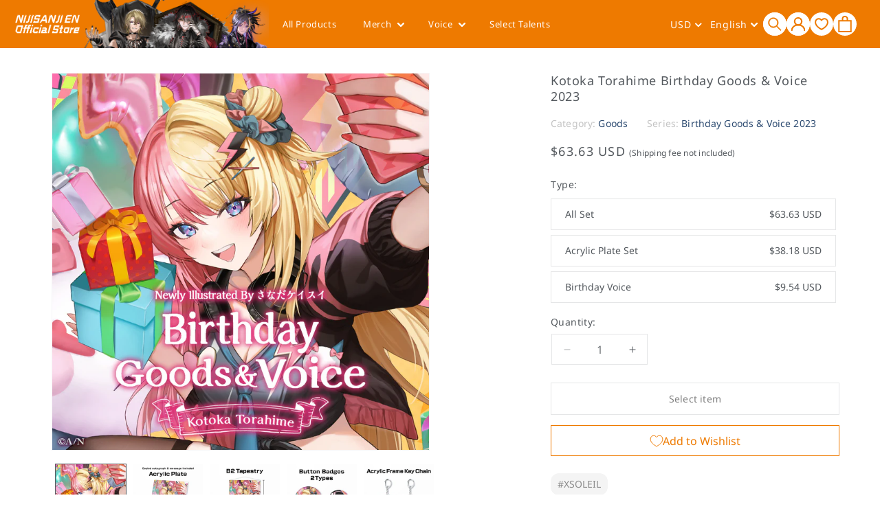

--- FILE ---
content_type: text/css
request_url: https://nijisanji-store.com/cdn/shop/t/155/assets/custom.css?v=152923084219813904511765249799
body_size: 11792
content:
a{color:#2d4b71;text-decoration:none}section img{max-width:100%;height:auto;border-style:none;vertical-align:top}.features--heading-uppercase .Heading{letter-spacing:.02em}.Footer__bottom{margin-left:-20px;margin-right:-20px}.Header__logoImage{max-width:270px;position:absolute;bottom:0}.Header--logoLeft .Header__FlexItem--logo{margin-right:0}.Header__MainNav{margin-left:280px}.Carousel--insideDots .flickity-page-dots .dot.is-selected{background:#2d4b71}.shopify-section--bordered>.Section--spacingNormal{padding:50px 0}.features--heading-uppercase .Heading,.Button,.shopify-payment-button__button--unbranded,.spr-button-primary:not(input),.spr-pagination-next>a,.spr-pagination-prev>a,.spr-summary-actions-newreview,input.spr-button-primary{text-transform:none}.shopify-section--bordered .shopify-section--bordered{border-top:2px solid #2d4b71}.template-index .shopify-section--bordered,.InformationSliderList{max-width:1100px;margin:0 auto}.InformationSliderList.-sp{display:none}.Section[data-section-type=featured-collections] .SectionHeader{display:flex;justify-content:space-between;align-items:center}.Section[data-section-type=featured-collections] .SectionHeader .Container{margin:0;padding-left:0}.Section[data-section-type=featured-collections] .ProductList{padding:0}.InformationSlider .slick-slide{border:1px solid #d1d1d1;text-align:center;padding:28px}.InformationSlider .slick-dots li button,.SlideshowArrow .slick-dots li button{background:#e2eeff;border-radius:50%;width:10px;height:10px}.InformationSlider .slick-dots li.slick-active button,.SlideshowArrow .slick-dots li.slick-active button{background:#2d4b71}.InformationSlider .slick-dots,.SlideshowArrow .slick-dots{bottom:-40px}.InformationSlider .slick-dots li button:before,.SlideshowArrow .slick-dots li button:before{display:none}.FeaturedLink,.TopMember{padding:50px 0;border-top:2px solid #2d4b71}.TopMember{padding-bottom:30px}.FeaturedLinkList,.TopMemberLinkList{list-style:none;display:flex;flex-wrap:wrap}.FeaturedLinkList>li,.TopMemberLinkList>li{padding-left:0;margin-right:20px;width:calc(20% - 16px);margin-bottom:20px}.TopMemberLinkList>li{width:calc(25% - 20px)}.SectionHeader:not(:only-child){margin-bottom:30px}.FeaturedLink h2{margin-bottom:30px}.TopInformationList{list-style:none;padding-left:0}.TopInformationList__itemTime{color:#c4c4c4;font-size:15px;padding-right:1em}.TopInformationList__itemTitle{color:#54595e;font-size:17px;display:block}.TopInformation{display:flex;justify-content:space-between}.Information__header,.TopMember__header{display:flex;align-items:center;justify-content:space-between}.TopInformationContainer,.TopTwitter{width:49%}.Footer__Block{width:100%}.Footer__Inner .Linklist{display:flex;flex-wrap:wrap}.Footer__Inner .Linklist .Linklist__Item{display:inline-block;font-size:12px;word-break:keep-all;margin-right:20px;width:auto}.SectionHeader__Heading,.Footer__Title{font-weight:700}.Footer__Inner+.Footer__Aside{margin-top:0}.Section[data-section-type=featured-collections] .ProductList--grid[data-desktop-count="3"]>.Grid__Cell,.Section[data-section-type=featured-collections] .ProductList--grid[data-desktop-count="4"]>.Grid__Cell{width:20%;padding-left:20px!important}.Section[data-section-type=featured-collections] .ProductList{padding-left:40px}.Section[data-section-type=featured-collections] .Button,.Information__header .Button,.TopMember__header .Button{padding:9px 18px;letter-spacing:.05em}.TopMember__header{margin-bottom:30px}.RankingContainer ul{display:flex;flex-wrap:wrap;list-style:none;padding:0}.Ranking__itemInner{padding:15px 17px 15px 25px;display:flex;align-items:center}.RankingContainer ul>li:nth-child(1),.RankingContainer ul>li:nth-child(2){width:50%;padding:5px}.RankingContainer ul>li:nth-child(3),.RankingContainer ul>li:nth-child(4),.RankingContainer ul>li:nth-child(5){width:33.33%;padding:5px}.RankingContainer ul>li:nth-child(1) .Ranking__itemImage,.RankingContainer ul>li:nth-child(2) .Ranking__itemImage{width:32.959%}.RankingContainer ul>li:nth-child(3) .Ranking__itemImage,.RankingContainer ul>li:nth-child(4) .Ranking__itemImage,.RankingContainer ul>li:nth-child(5) .Ranking__itemImage{width:100%;text-align:center;max-width:120px;margin:0 auto}.RankingContainer ul>li a{display:block;text-decoration:none;box-sizing:border-box;background-color:#f6f6f6}.RankingContainer ul>li:nth-child(1) a{font-size:20px;color:#54595e}.RankingContainer ul>li:nth-child(2) a{font-size:20px;color:#54595e}.RankingContainer ul>li:nth-child(1) .Ranking__itemTitle,.RankingContainer ul>li:nth-child(2) .Ranking__itemTitle{width:63.488%;max-width:289px;margin-left:24px;display:-webkit-box;-webkit-box-orient:vertical;-webkit-line-clamp:3;overflow:hidden}.RankingContainer ul>li:nth-child(3) .Ranking__itemInner,.RankingContainer ul>li:nth-child(4) .Ranking__itemInner,.RankingContainer ul>li:nth-child(5) .Ranking__itemInner{flex-wrap:wrap;padding:20px;min-height:216px}.RankingContainer ul>li:nth-child(3) .Ranking__itemTitle,.RankingContainer ul>li:nth-child(4) .Ranking__itemTitle,.RankingContainer ul>li:nth-child(5) .Ranking__itemTitle{width:100%;margin:10px 58px 0;overflow:hidden;display:-webkit-box;-webkit-box-orient:vertical;-webkit-line-clamp:3;text-align:center;font-size:14px;color:#54595e!important}.RankingContainer ul>li:nth-child(1) .Ranking__itemHeading{background-image:linear-gradient(to bottom,#e5daaa,#c6b371);text-align:center;height:22px;width:100%;color:#fff;font-size:16px;font-weight:700;letter-spacing:2px;display:flex;align-items:center;justify-content:center}.RankingContainer ul>li:nth-child(2) .Ranking__itemHeading{background-image:linear-gradient(to bottom,#bbb,#858585);text-align:center;height:22px;width:100%;color:#fff;font-size:16px;font-weight:700;letter-spacing:2px;display:flex;align-items:center;justify-content:center}.RankingContainer ul>li:nth-child(3) .Ranking__itemHeading{background-image:linear-gradient(to bottom,#d69655,#ad5c2a);text-align:center;height:22px;width:100%;color:#fff;font-size:16px;font-weight:700;letter-spacing:2px;display:flex;align-items:center;justify-content:center}.RankingContainer ul>li:nth-child(4) .Ranking__itemHeading,.RankingContainer ul>li:nth-child(5) .Ranking__itemHeading{background-color:#607ea4;text-align:center;height:22px;width:100%;color:#fff;font-size:16px;font-weight:700;letter-spacing:2px;display:flex;align-items:center;justify-content:center}.RankingContainer ul>li:nth-child(1) .Ranking__itemHeading:before,.RankingContainer ul>li:nth-child(2) .Ranking__itemHeading:before,.RankingContainer ul>li:nth-child(3) .Ranking__itemHeading:before{content:"";background-image:url(//nijisanji-store.com/cdn/shop/t/149/assets/crown.png?v=143738410593094820271746667316);background-size:cover;background-repeat:no-repeat;width:14px;height:12px;display:inline-block;margin-right:4px;margin-bottom:2px}.RankingContainer ul>li:nth-child(1) .Ranking__itemHeading:after{content:"st";display:inline-block;font-size:10px;position:relative;top:1px}.RankingContainer ul>li:nth-child(2) .Ranking__itemHeading:after{content:"nd";display:inline-block;font-size:10px;position:relative;top:1px}.RankingContainer ul>li:nth-child(3) .Ranking__itemHeading:after{content:"rd";display:inline-block;font-size:10px;position:relative;top:2px}.RankingContainer ul>li:nth-child(4) .Ranking__itemHeading:after,.RankingContainer ul>li:nth-child(5) .Ranking__itemHeading:after{content:"th";display:inline-block;font-size:10px;position:relative;top:2px}.ProductItem__Vendor{color:#2d4b70;margin:0}.ProductItem__Vendor a{color:#2d4b70}.Collection__imageContainer{text-align:center}.CollectionInner{max-width:1100px;margin-right:auto;margin-left:auto}.CollectionInner .ProductList--grid[data-desktop-count="3"]>.Grid__Cell,.ProductList--grid[data-desktop-count="4"]>.Grid__Cell{width:20%;padding-left:20px}.ProductList--grid[data-desktop-count="3"],.ProductList--grid[data-desktop-count="4"]{padding-right:20px}.Collection__count{color:#cecece}.Collection__imageSp{display:none}.features--show-image-zooming .CollectionItem__ImageWrapper{border:solid 1px #eaeaea}.Member__container{max-width:1100px;margin:0 auto}.Member__item{width:calc(20% - 36px);margin:18px}.l-grid .Member__item{width:calc(20% - 36px);margin:18px;position:relative;padding-bottom:40px}.Member__itemImage:hover{opacity:.6}.CollectionTalent{background-size:cover;position:relative;z-index:0;overflow:hidden;width:100%;padding:40px 0;opacity:.9;background-position:center;background-repeat:no-repeat}.CollectionTalent__container{display:flex;align-items:center;max-width:1100px;margin:0 auto}.CollectionTalent__image{border:solid 1px #eaeaea;background-color:#f8f8f8;width:199px;height:199px;min-width:199px;margin-right:40px;display:inline-block}.CollectionTalent__cover{position:absolute;top:0;left:0;bottom:0;right:0;width:auto;height:auto;background-color:#000c;z-index:-1}.CollectionTalent__name{display:flex;font-size:34px;font-weight:700;color:#fff;align-items:center}.CollectionTalent__name>h2{margin:0}.CollectionTalent__linkTwitter{margin-left:40px;display:flex;align-items:center;justify-content:center;width:44px;height:45px;border-radius:100px}.CollectionTalent__linkYoutube{margin-left:10px;display:flex;align-items:center;justify-content:center;background-color:#cd201f;width:44px;height:45px;border-radius:100px}.CollectionTalent__linkYoutube>img{width:22px;height:14px}.CollectionTalent__linkBilibili{margin-left:10px;display:flex;align-items:center;justify-content:center;width:44px;height:45px}.CollectionTalent__linkBilibili>img{border-radius:50px;width:100%}.CollectionTalent__nameSub{font-size:16px;font-weight:700;padding-top:8px;padding-bottom:24px;color:#fff}.CollectionTalent__profile{font-size:14px;line-height:2em;color:#fff;opacity:1}.CollectionTalent__link{display:none}.CollectionTalent__listTitle{font-family:var(--font-heading-family);font-weight:700;font-style:var(--heading-font-style);color:var(--heading-color);transition:color .2s ease-in-out;font-size:20px;margin-bottom:40px;letter-spacing:3px}.NewsBlog .ArticleList .Grid__Cell{width:100%;padding:0;margin:0 0 10px}.NewsBlog .ArticleItem__Excerpt,.NewsBlog .ArticleItem__Link{display:none}.NewsBlog .ArticleList{max-width:1100px;margin:0 auto}.BlogNews__date,.Article__MetaItem{color:#c4c4c4;font-size:13px}.ArticleNav{display:none}.features--heading-uppercase .ProductItem__Info{text-align:left;margin-top:15px}.ProductItem__Vendor{font-size:12px}.ProductLabel{border-radius:3px;color:#fff;padding:1px 12px;margin-right:5px;background-color:red;font-size:11px;margin-bottom:5px;display:inline-block}.ProductLabel__container__second .ProductLabel{color:#fff;padding:1px 12px;margin:5px 0 0;background-color:#f00c;text-align:center;font-size:13px;display:block;border-radius:0}.ProductMeta__Vendor{font-size:14px;margin-bottom:15px}.Product__vendorTitle{font-size:14px;color:#c4c4c4}.ProductMeta__Vendor>a,.Product__vendorTitle--noLink{color:#2d4b71}.Product__typeHeading{font-size:14px;color:#c4c4c4}.Product__typeLink{color:#2d4b71}.ProductMeta__Title{margin-bottom:10px}.Product__tagLink{display:flex}.Product__tagLink .Product__typeLink{margin-right:2em}.Product__typeLink.-genre{margin-right:0}.Product__linkTag{margin-top:20px}.Product__linkTag>a{color:#8c8c8c;border-radius:12px;background-color:#f4f4f4;padding:3px 10px 4px;margin-bottom:8px;margin-right:5px;display:inline-block;letter-spacing:0}.ProductMeta__Vendor a:hover,.Product__typeLink a:hover,.Product__linkTag>a:hover,.ProductItem__Vendor>a:hover{text-decoration:underline}.Product__messageHeading,.Product__messageTitle{margin-bottom:5px;color:#54595e!important;font-size:14px}.Product__message{margin-bottom:20px}.Product__message textarea{-webkit-appearance:none;display:block;padding:12px 14px;border-radius:0;border:1px solid var(--border-color);width:100%;line-height:normal;resize:none;transition:border-color .1s ease-in-out;background:0 0}.ProductItem__LabelList{position:relative;left:auto;top:auto;text-align:left;display:inline-block}.ProductItem__Label--soldOut{border-radius:3px;color:gray;font-size:11px;padding:1px 12px;border:solid 1px gray;text-transform:uppercase!important;margin:0 0 5px}.ProductMeta__Description.-sp,.SlideshowArrow__list.-sp{display:none}.SlideshowArrow .slick-slide{margin:0 20px}.SlideshowArrow .slide-arrow{width:40px;height:40px;background-color:#0003;border-radius:100%;font-size:30px;background-image:none;display:block;position:absolute;top:50%;margin-top:-20px;z-index:9;cursor:pointer}.SlideshowArrow .prev-arrow{left:20%}.SlideshowArrow .prev-arrow:before{position:absolute;top:0;bottom:0;margin:auto;vertical-align:middle;content:"";left:15px;width:14px;height:14px;border-top:2px solid #fff;border-right:2px solid #fff;-webkit-transform:rotate(-135deg);transform:rotate(-135deg)}.SlideshowArrow .next-arrow{right:20%}.SlideshowArrow .next-arrow:before{position:absolute;top:0;bottom:0;margin:auto;vertical-align:middle;content:"";left:11px;width:14px;height:14px;border-top:2px solid #fff;border-right:2px solid #fff;-webkit-transform:rotate(45deg);transform:rotate(45deg)}.SlideshowArrow__container{margin-top:43px}.Product__SlideshowNavScroller{text-align:left;max-width:570px;margin:0 auto}.Product__Gallery:not(.Product__Gallery--stack).Product__Gallery--withThumbnails .Product__SlideshowNavImage{display:inline-block;width:100px;margin:10px;vertical-align:top}.mlvedadesk{color:#fff;font-size:1.4rem}.nice-select.open .list{color:rgba(var(--color-foreground),.75)}.nice-select span.mlcurrent{text-align:right!important;padding-right:5px}.nice-select span.mlcurrent:hover{text-decoration:underline}.mlvedadesk .fa.mldarrow.fa-angle-down,.mlvedadesk .fa.mldarrow.fa-angle-up{font-size:16px}.mlvedadesk.-desktop .fa.mldarrow.fa-angle-down,.mlvedadesk.-desktop .fa.mldarrow.fa-angle-up{font-weight:700}.nice-select ul.list{border:solid 1px rgba(var(--color-foreground),var(--popup-border-opacity))!important}.mlvedadesk.-sp .pick_currency>#currencies{color:#fff;font-size:1.4rem;font-family:Noto Sans,sans-serif}.pick_currency{display:none!important}.mlvedadesk.-desktop .pick_currency{display:block!important;margin-right:30px;position:relative;cursor:pointer:}.mlvedadesk.-desktop .pick_currency>select{cursor:pointer}.mlvedadesk.-desktop .pick_currency:before{position:absolute;top:8px;margin:auto;vertical-align:middle;width:7px;height:7px;border-top:2px solid var(--header-heading-color);border-right:2px solid var(--header-heading-color);-webkit-transform:rotate(135deg);transform:rotate(135deg);right:0;display:block}.mldarrow{position:unset!important}.ProductItem__ImageWrapper,.ProductItem__Title>a,.RankingContainer ul>li a,.TopInformationList__itemTitle,.FeaturedLinkList>li>a,#section-footer .Linklist__Item>.Link,.ProductItem__Vendor>a,.ArticleItem__Title>a,.TopMemberLinkList>li>a{transition:.3s}.ProductItem__ImageWrapper:hover,.ProductItem__Title>a:hover,.RankingContainer ul>li a:hover,.TopInformationList__itemTitle:hover,.FeaturedLinkList>li>a:hover,#section-footer .Linklist__Item>.Link:hover,.ProductItem__Vendor>a:hover,.ArticleItem__Title>a:hover,.TopMemberLinkList>li>a:hover{opacity:.6}.ProductItem__Title>a:hover,.TopInformationList__itemTitle:hover,#section-footer .Linklist__Item>.Link:hover,.ProductItem__Vendor>a:hover,.ArticleItem__Title>a:hover{text-decoration:underline}.TopInformationList__itemTitle:hover,.ArticleItem__Title>a:hover{color:#0056b3}.Member__headerContainer{display:flex;justify-content:space-between;max-width:1100px;padding:0 18px;margin:0 auto;align-items:center}.Member__headerContainer>h1{margin:0;font-size:24px!important}.Member__sort>select{color:#54595e;width:100%;padding:5px 25px 5px 10px;color:#495057;vertical-align:middle;background-color:transparent;border:1px solid #ced4da;border-radius:.25rem;-webkit-appearance:none;-moz-appearance:none;appearance:none;position:relative}.Member__sort{position:relative}.Member__sort:before{position:absolute;top:11px;margin:auto;vertical-align:middle;content:"";width:8px;height:8px;border-top:2px solid #495057;border-right:2px solid #495057;-webkit-transform:rotate(135deg);transform:rotate(135deg);right:12px;z-index:-1}.ly-languages-switcher{color:var(--header-heading-color)!important;background:transparent!important}.ly-custom:after{position:absolute;top:7px;margin:auto;vertical-align:middle;content:"";width:7px;height:7px;border-top:2px solid var(--header-heading-color);border-right:2px solid var(--header-heading-color);-webkit-transform:rotate(135deg);transform:rotate(135deg);right:3px}.Header__language{margin-right:20px;margin-top:5px}.Sidebar__language{position:relative;left:-4px;margin-bottom:15px}.TopMemberLinkList>li>a{border:1px solid #eaeaea;display:block}.TopMember__name{text-align:center;margin-top:10px;font-size:20px;color:#54595e;margin-bottom:20px}.ly-languages-switcher{-webkit-appearance:none;-moz-appearance:none;appearance:none;border:none;outline:none;background:transparent;position:relative;cursor:pointer}.ly-custom{position:relative;padding-right:16px}.ProductDetail__durationMessage{border:1px solid red;padding:12px;margin-bottom:20px;color:red;background:#ff00001a;font-size:13px;display:inline-block}.ProductList__durationMessage{border-radius:3px;background-color:#fff;color:#2d4b70;font-size:11px;padding:1px 12px;border:solid 1px #2d4b70;margin:0 0 5px;display:inline-block}#shopify-section-product-recommendations,#shopify-section-recently-viewed-products{border-top:1px solid #2d4b71}#shopify-section-recently-viewed-products .Section{max-width:1330px;margin:0 auto}.ProductItem__Title{font-size:15px;line-height:1.4}.ProductItem__PriceList{font-size:14px;color:#54595e!important}.ProductLabel__container{position:absolute;top:2px;left:2px}.ProductItem__Label--onSale{display:none}@media screen and (min-width: 1140px){.Header__MainNav{margin-right:0}}@media screen and (min-width: 1008px){.Product__SlideshowMobileNav{display:flex!important;margin:-60px auto 0;justify-content:space-between;max-width:550px;position:absolute;width:100%;top:50%;left:50%;transform:translate(-50%,-50%);padding:0 10px}.Product__SlideshowNavArrow{width:40px;height:40px;background-color:#0003;border-radius:100%;font-size:25px;background-image:none;position:relative}.Product__SlideshowNavArrow:before{position:absolute;top:0;bottom:0;margin:auto;vertical-align:middle;content:"";left:-22px;width:14px;height:14px;border-top:2px solid #fff;border-right:2px solid #fff;-webkit-transform:rotate(45deg);transform:rotate(45deg)}.Product__SlideshowNavArrow--previous:before{left:-10px;-webkit-transform:rotate(-135deg);transform:rotate(-135deg)}.Product__SlideshowNavArrow svg{display:none}.Product__SlideshowMobileNav .flickity-page-dots{display:none}.Product__SlideshowNav{display:block}}@media screen and (max-width: 1200px){.HorizontalList--spacingExtraLoose .HorizontalList__Item{margin-right:14px;margin-left:14px}}@media screen and (max-width: 1140px){.Header__logoImage{display:none}.Section[data-section-type=featured-collections]{padding:40px 20px}.Section[data-section-type=featured-collections] .ProductList{padding-left:0}.FeaturedLink,.TopMember{padding:40px 20px}.TopInformation{padding:40px 20px!important}.CollectionTalent__container,.CollectionTalent__listTitle{padding:0 20px}.Product__SlideshowNav{margin-top:10px}.Product__SlideshowNavScroller{width:calc(100% + 20px);margin-left:-10px;margin-right:-10px}.mlvedadesk.-desktop.default-header{display:none}.mlvedadesk.-desktop .pick_currency{left:unset;top:unset;display:none!important}.mlvedadesk--desktop .nice-select span.mlcurrent{text-align:left!important}.mlvedadesk--desktop .nice-select{width:auto;padding-left:0!important}.mlvedadesk--desktop .fa.mldarrow.fa-angle-down,.mlvedadesk--desktop .fa.mldarrow.fa-angle-up{font-weight:400!important;font-size:14px}.mlvedadesk.-sp .pick_currency{display:inline-block!important;left:0!important;top:0!important;position:relative}.mlvedadesk.-sp .pick_currency>.nice-select,.mlvedadesk.-sp .pick_currency>.mldarrow{display:none!important}.mlvedadesk.-sp .pick_currency>#currencies{display:block!important;position:relative}.mlvedadesk.-sp .pick_currency:before{position:absolute;top:6px;margin:auto;vertical-align:middle;content:"";width:7px;height:7px;border-top:2px solid #fff;border-right:2px solid #fff;-webkit-transform:rotate(135deg);transform:rotate(135deg);right:5px}}@media screen and (max-width: 1008px){.Section[data-section-type=featured-collections] .ProductList--grid[data-desktop-count="3"]>.Grid__Cell,.Section[data-section-type=featured-collections] .ProductList--grid[data-desktop-count="4"]>.Grid__Cell,.FeaturedLinkList>li,.CollectionInner .ProductList--grid[data-desktop-count="3"]>.Grid__Cell,.ProductList--grid[data-desktop-count="4"]>.Grid__Cell,.TopMemberLinkList>li{width:33.33%}.features--heading-uppercase .ProductItem__Info{padding:0 5px}.CollectionTalent__profile{font-size:13px;line-height:1.6}.CollectionTalent__nameSub{padding-bottom:12px;padding-top:0}.CollectionTalent__name{line-height:1.2}.Product__tagLink{display:block}.Product__tagLink .Product__typeLink{margin:5px;display:inline-block}.ProductMeta__Description.-desktop{display:none}.ProductMeta__Description.-sp{display:block}.Product__SlideshowMobileNav .flickity-page-dots .dot.is-selected{background:#2d4b71;border-color:#2d4b71}.Product__SlideshowMobileNav .flickity-page-dots .dot{background:#e2eeff;border-color:#e2eeff}.TopMemberLinkList>li,.FeaturedLinkList>li{width:calc(33.33% - 14px)}.TopMemberLinkList>li:nth-child(4),.TopMemberLinkList>li:nth-child(8),.TopMemberLinkList>li:nth-child(12),.TopMemberLinkList>li:nth-child(16),.TopMemberLinkList>li:nth-child(20),.FeaturedLinkList>li:nth-child(5),.FeaturedLinkList>li:nth-child(10){margin-right:20px}.TopMemberLinkList>li:nth-child(3),.TopMemberLinkList>li:nth-child(6),.TopMemberLinkList>li:nth-child(9),.TopMemberLinkList>li:nth-child(12),.TopMemberLinkList>li:nth-child(15),.TopMemberLinkList>li:nth-child(18),.FeaturedLinkList>li:nth-child(3),.FeaturedLinkList>li:nth-child(6),.FeaturedLinkList>li:nth-child(9){margin-right:0}}@media screen and (max-width: 768px){.RankingContainer ul>li{width:100%!important}.Ranking__item{display:flex}.RankingContainer ul>li .Ranking__itemHeading{text-align:center;width:28px!important;min-width:28px;color:#fff;font-size:12px!important;font-weight:700;letter-spacing:2px!important;padding-top:35px!important;height:auto!important;display:block!important}.RankingContainer ul>li:nth-child(4) .Ranking__itemHeading,.RankingContainer ul>li:nth-child(5) .Ranking__itemHeading{padding-top:42px!important}.RankingContainer ul>li .Ranking__itemImage{width:auto!important;max-width:90px!important}.RankingContainer ul>li:nth-child(3) .Ranking__itemInner,.RankingContainer ul>li:nth-child(4) .Ranking__itemInner,.RankingContainer ul>li:nth-child(5) .Ranking__itemInner,.Ranking__itemInner{padding:9px 0 9px 10px;margin:0!important;flex-wrap:nowrap;min-height:auto}.RankingContainer ul>li:nth-child(3) .Ranking__itemImage,.RankingContainer ul>li:nth-child(4) .Ranking__itemImage,.RankingContainer ul>li:nth-child(5) .Ranking__itemImage{margin:0}.RankingContainer ul>li:nth-child(1) .Ranking__itemTitle,.RankingContainer ul>li:nth-child(2) .Ranking__itemTitle,.RankingContainer ul>li:nth-child(3) .Ranking__itemTitle,.RankingContainer ul>li:nth-child(4) .Ranking__itemTitle,.RankingContainer ul>li:nth-child(5) .Ranking__itemTitle{width:100%;font-size:14px;margin:16px}.RankingContainer ul>li:nth-child(1) .Ranking__itemHeading:before,.RankingContainer ul>li:nth-child(2) .Ranking__itemHeading:before,.RankingContainer ul>li:nth-child(3) .Ranking__itemHeading:before{display:block;margin:0 auto}.RankingContainer ul>li:nth-child(1) .Ranking__itemHeading:after,.RankingContainer ul>li:nth-child(2) .Ranking__itemHeading:after,.RankingContainer ul>li:nth-child(3) .Ranking__itemHeading:after,.RankingContainer ul>li:nth-child(4) .Ranking__itemHeading:after,.RankingContainer ul>li:nth-child(5) .Ranking__itemHeading:after{top:0}.TopInformationContainer,.TopTwitter{width:100%}.TopInformation{display:block}.TopInformationContainer{margin-bottom:40px}.TopTwitter{text-align:center}.Collection__imageSp{display:block}.Collection__imageDesktop{display:none}.Member__item{width:calc(33.33% - 36px);margin:18px}}@media screen and (max-width: 640px){.InformationSliderList.-sp,.SlideshowArrow__list.-sp{display:block!important}.SlideshowArrow .slick-slide img{width:100%}.Section[data-section-type=featured-collections] .ProductList--grid[data-desktop-count="3"]>.Grid__Cell,.Section[data-section-type=featured-collections] .ProductList--grid[data-desktop-count="4"]>.Grid__Cell,.FeaturedLinkList>li,.CollectionInner .ProductList--grid[data-desktop-count="3"]>.Grid__Cell,.ProductList--grid[data-desktop-count="4"]>.Grid__Cell,.TopMemberLinkList>li{width:50%}.FeaturedLinkList>li,.TopMemberLinkList>li{padding:10px;margin-bottom:0}.Section[data-section-type=featured-collections]{padding:40px 10px;padding-left:10px!important}.Section[data-section-type=featured-collections] .SectionHeader__Heading.SectionHeader__Heading{font-size:15px;text-align:left;padding-left:10px}.Information__header .SectionHeader__Heading.SectionHeader__Heading{font-size:15px;text-align:left}.Section[data-section-type=featured-collections] .Button,.Information__header .Button,.TopMember__header .Button{padding:7px 14px;font-size:11px}.FeaturedLinkList>li,.TopMemberLinkList>li{padding:0;margin-bottom:20px}.Member__container{display:flex;flex-wrap:wrap}.Member__item{width:calc(50% - 9px);margin:0 4.5px}.Member__itemHeading{margin-bottom:24px}.CollectionTalent__container{flex-wrap:wrap;justify-content:center}.CollectionTalent__image{width:110px;height:110px;min-width:110px;margin-left:0;margin-top:0;margin-right:0}.CollectionTalent__name{padding:12px 0 6px;font-size:28px}.CollectionTalent__name>h2{margin:0 auto}.CollectionTalent__name>.CollectionTalent__linkTwitter,.CollectionTalent__name>.CollectionTalent__linkYoutube,.CollectionTalent__name>.CollectionTalent__linkBilibili{display:none}.CollectionTalent__nameSub{text-align:center;font-size:12px;padding-bottom:12px}.CollectionTalent__profile{font-size:12px}.CollectionTalent{padding-top:26px;padding-bottom:22px}.CollectionTalent__link{display:flex;margin-top:10px}.CollectionTalent__linkTwitter{margin-left:0}.features--heading-uppercase .ProductItem__Info{padding:0}.SlideshowArrow .slick-slide{margin:0}.SlideshowArrow__container{margin-top:0}.InformationSlider .slick-dots li button,.SlideshowArrow .slick-dots li button{width:7px;height:7px;padding:4px}.InformationSlider .slick-dots,.SlideshowArrow .slick-dots{bottom:-35px}.InformationSlider .slick-dots li,.SlideshowArrow .slick-dots li{margin:0}.Member__headerContainer>h1{font-size:20px!important}.Footer__bottom{margin-left:0;margin-right:0}.Footer__PaymentList{margin-top:34px}.Footer__Copyright{margin-top:20px;text-align:left}.TopMember__header,.FeaturedLink h2{margin-bottom:20px}.TopMember__name{margin-bottom:10px;font-size:14px}.TopMemberLinkList>li,.FeaturedLinkList>li{width:calc(50% - 10px)}.TopMemberLinkList>li:nth-child(odd),.FeaturedLinkList>li:nth-child(odd){margin-right:20px}.TopMemberLinkList>li:nth-child(2n),.FeaturedLinkList>li:nth-child(2n){margin-right:0}.ProductItem__Title{font-size:14px}}.Product__name{margin-bottom:15px}.Product__name #your-name{border:none;outline:none;background:none;padding:7px 14px;border-radius:0;width:100%;border:1px solid var(--border-color)}.Product__message--2 textarea{padding:7px 14px;min-height:100px}.Product__nameHeading:after,.Product__message--2 .Product__messageHeading:after{content:"*";color:red;display:inline-block;font-size:11px}.Product__blockContainer>li.HorizontalList__Item{display:block}.Product__blockContainer>li.HorizontalList__Item>.SizeSwatch{width:100%}.ProductDetail__durationMessage{width:100%;display:block}.ly-languages-switcher>option{color:#000!important}.SizeSwatch.is-active:after,.SizeSwatch__Radio:checked+.SizeSwatch{color:#fff;border-color:#2d4b71;background:#2d4b71}.Product__blockLayout .ProductMeta__Description{display:none!important}.Product__blockContent{margin-top:40px}.Product__blockLayout--2.Product__linkTag{display:none}.Product__blockLayout--2.Product__linkTag.Product__linkTag--blockLayout-2{display:block;margin-top:30px}.Product__descriptin--blockLayout{display:none}@media screen and (max-width: 1007px){.Product__descriptin--blockLayout{display:block;margin-top:20px}.Product__Aside.-desktop{display:none}}.-comingSoon{text-transform:initial!important;background-color:#ff8c00;color:#fff;font-weight:700;border:none}@media screen and (min-width: 641px){.TopMemberLinkList{margin-right:-20px}}@media screen and (max-width: 1008px){.TopMemberLinkList>li{width:calc(33.33% - 20px)}}@media screen and (max-width: 640px){.TopMemberLinkList>li{width:calc(50% - 10px)}.TopMemberLinkList{margin-right:0}}@media screen and (max-width: 640px){.Sidebar__language{left:0}}@media screen and (max-width: 1139px){.ly-custom-dropdown-switcher.ly-is-open .ly-custom-dropdown-list{bottom:100%!important;border-bottom:none!important;border-color:#ee7a00!important;border-width:2px!important}#languagesSwitcherList-1>li,.ly-custom-dropdown-current{border-color:#ee7a00!important;border-width:2px!important}.ly-custom-dropdown-current-inner.ly-custom-dropdown-current-inner-text{padding-bottom:1px}.ly-breakpoint-1 .ly-icon.ly-flag-icon.ly-flag-icon-en,.ly-breakpoint-1 .ly-icon.ly-flag-icon.ly-flag-icon-zh-CN{background-image:url(/cdn/shop/files/new_language_icon_ccdacb10-479b-4110-b0a3-8d46d74bf6ca.png?v=1661223201)!important;padding-bottom:2px!important;margin-left:5px!important}.ly-arrow{margin-right:7px!important}.ly-custom-dropdown-list-element-right{margin-left:3px}}.ProductItem__Label.-endingSoon{background-color:#2d4b71;border:none;color:#fff;font-weight:700;text-transform:none!important}.template-index .SlideshowArrow .slide-arrow{z-index:4}#shopify-section-recently-viewed-products .flickity-prev-next-button,#shopify-section-product-recommendations .flickity-prev-next-button,#shopify-section-product-recommendations-collection .flickity-prev-next-button,#shopify-section-product-recommendations-cart .flickity-prev-next-button{border:solid 1px currentColor}@media screen and (max-width: 640px){#shopify-section-product-recommendations .Section.Section--spacingNormal,#shopify-section-product-recommendations-collection .Section.Section--spacingNormal,#shopify-section-product-recommendations-cart .Section.Section--spacingNormal{padding-top:50px!important}#shopify-section-product-recommendations .ProductList.ProductList--carousel.Carousel.flickity-enabled.is-draggable,#shopify-section-product-recommendations-collection .ProductList.ProductList--carousel.Carousel.flickity-enabled.is-draggable,#shopify-section-product-recommendations-cart .ProductList.ProductList--carousel.Carousel.flickity-enabled.is-draggable{padding-bottom:0}}.template-register .PageContent{flex-direction:column}.cf-app__field{margin-bottom:1.5em}.cf-app__field.cf-app__field-type--date,.cf-app__field.cf-app__field-type--radios{margin-bottom:1.7em}.cf-app__field input{border:1px solid var(--border-color);padding:12px 14px;transition:border-color .1s ease-in-out}.cf-app__field input:not(#customer-date-of-birth,input[type=radio]){min-height:45px}.cf-app__field input:focus{border-color:rgba(var(--text-color-rgb),.8)}.cf-app__field .btn.form-button.form-submit{width:100%;color:var(--button-text-color);position:relative;padding:14px 28px;line-height:normal;border:none;border-radius:0;font-size:calc(var(--base-text-font-size) - (var(--default-text-font-size) - 12px));text-align:center;letter-spacing:.2em;font-family:var(--font-body-family);font-weight:var(--heading-font-weight);font-style:var(--heading-font-style);background-color:transparent;transition:color .45s cubic-bezier(.785,.135,.15,.86),border .45s cubic-bezier(.785,.135,.15,.86);z-index:1;-webkit-tap-highlight-color:initial}.cf-app__field .btn.form-button.form-submit:before{position:absolute;content:"";display:block;left:0;top:0;right:0;bottom:0;width:100%;height:100%;transform:scale(1);transform-origin:left center;z-index:-1;background-color:var(--button-background)}.cf-app__field-label{font-size:15px;margin-bottom:5px}.template-customers.template-account .cf-app__field.hidden_field{display:none}#shopify-section-product-recommendations,#shopify-section-product-recommendations-collection,#shopify-section-product-recommendations-cart{border-top:1px solid #2d4b71!important}#shopify-section-product-recommendations .Section.Section--spacingNormal,#shopify-section-product-recommendations-collection .Section.Section--spacingNormal,#shopify-section-product-recommendations-cart .Section.Section--spacingNormal{max-width:1330px;margin:0 auto}@media screen and (max-width:1007px){#shopify-section-product-recommendations-collection .ProductList.ProductList--carousel.Carousel:after,#shopify-section-recently-viewed-products .ProductList.ProductList--carousel.Carousel:after,#shopify-section-product-recommendations .ProductList.ProductList--carousel.Carousel:after,#shopify-section-product-recommendations-cart .ProductList.ProductList--carousel.Carousel:after{content:"flickity";display:none}#shopify-section-product-recommendations-collection .flickity-prev-next-button,#shopify-section-recently-viewed-products .flickity-prev-next-button,#shopify-section-product-recommendations .flickity-prev-next-button,#shopify-section-product-recommendations-cart .flickity-prev-next-button{width:40px;height:40px}#shopify-section-product-recommendations-collection .flickity-prev-next-button.next,#shopify-section-recently-viewed-products .flickity-prev-next-button.next,#shopify-section-product-recommendations .flickity-prev-next-button.next,#shopify-section-product-recommendations-cart .flickity-prev-next-button.next{top:36%;right:1%}#shopify-section-product-recommendations-collection .flickity-prev-next-button.previous,#shopify-section-recently-viewed-products .flickity-prev-next-button.previous,#shopify-section-product-recommendations .flickity-prev-next-button.previous,#shopify-section-product-recommendations-cart .flickity-prev-next-button.previous{top:36%;left:1%}#shopify-section-product-recommendations-collection .ProductList.ProductList--carousel.Carousel.flickity-enabled.is-draggable,#shopify-section-recently-viewed-products .ProductList.ProductList--carousel.Carousel.flickity-enabled.is-draggable,#shopify-section-product-recommendations .ProductList.ProductList--carousel.Carousel.flickity-enabled.is-draggable,#shopify-section-product-recommendations-cart .ProductList.ProductList--carousel.Carousel.flickity-enabled.is-draggable{margin:0 24px}#shopify-section-product-recommendations-collection .flickity-slider,#shopify-section-recently-viewed-products .flickity-slider,#shopify-section-product-recommendations .flickity-slider,#shopify-section-product-recommendations-cart .flickity-slider{transform:translate(0)}}@media screen and (max-width:640px){#shopify-section-product-recommendations-collection .flickity-prev-next-button.next,#shopify-section-recently-viewed-products .flickity-prev-next-button.next,#shopify-section-product-recommendations .flickity-prev-next-button.next,#shopify-section-product-recommendations-cart .flickity-prev-next-button.next{top:34%;right:11%}#shopify-section-product-recommendations-collection .flickity-prev-next-button.previous,#shopify-section-recently-viewed-products .flickity-prev-next-button.previous,#shopify-section-product-recommendations .flickity-prev-next-button.previous,#shopify-section-product-recommendations-cart .flickity-prev-next-button.previous{top:34%;left:11%}}@media screen and (max-width:500px){#shopify-section-product-recommendations-collection .flickity-prev-next-button.next,#shopify-section-recently-viewed-products .flickity-prev-next-button.next,#shopify-section-product-recommendations .flickity-prev-next-button.next,#shopify-section-product-recommendations-cart .flickity-prev-next-button.next{top:23%;right:9%}#shopify-section-product-recommendations-collection .flickity-prev-next-button.previous,#shopify-section-recently-viewed-products .flickity-prev-next-button.previous,#shopify-section-product-recommendations .flickity-prev-next-button.previous,#shopify-section-product-recommendations-cart .flickity-prev-next-button.previous{top:23%;left:9%}}@media screen and (max-width:640px){#shopify-section-recently-viewed-products .ProductItem__Wrapper{max-width:178.73px;margin:0 auto}}.Section.Section--spacingNormal.Ranking .SectionHeader{text-align:left;margin-left:-80px}.Section.Section--spacingNormal.Favorite{max-width:1100px;margin:0 auto;padding:50px 0 12px;border-top:2px solid #2d4b71}.Section.Section--spacingNormal.Favorite .SectionHeader__Heading{text-align:left}.Section.Section--spacingNormal.Favorite .SectionHeader>.Container{padding-left:0}.Section.Section--spacingNormal.Favorite .CollectionList{margin-left:-18px;margin-right:-18px}.Section.Section--spacingNormal.Favorite .Member__itemHeading{margin-bottom:20px}.Information__header .SectionHeader__Heading.SectionHeader__Heading{margin-bottom:0}.Information__header{margin-bottom:30px}@media screen and (max-width: 1140px){.Section.Section--spacingNormal.Ranking{padding-top:40px;padding-bottom:40px}.Section.Section--spacingNormal.Favorite{padding:40px 20px 12px}.Section.Section--spacingNormal.Ranking .SectionHeader{margin-left:0}.Section.Section--spacingNormal.Ranking{padding-left:20px;padding-right:20px}.Section.Section--spacingNormal.Ranking .SectionHeader>.Container{padding-left:0}}@media screen and (max-width: 640px){.Section.Section--spacingNormal.Favorite .SectionHeader__Heading{margin-bottom:30px}.Section[data-section-type=featured-collections] .SectionHeader__Heading.SectionHeader__Heading,.Information__header .SectionHeader__Heading.SectionHeader__Heading{font-size:20px}.Section.Section--spacingNormal.Favorite .CollectionList{margin-left:-4.5px;margin-right:-4.5px;margin-top:0}}.Ranking .Container{display:flex;justify-content:space-between;padding-right:0}.Ranking .Container .SectionHeader__Heading{margin-bottom:0}.Ranking .Container .Button.Button--primary{padding:9px 18px;letter-spacing:.05em}@media screen and (max-width: 640px){.Ranking .Container .Button.Button--primary{padding:7px 14px;font-size:11px}}#shopify-section-collection-ranking .CollectionInner{margin-bottom:50px;margin-top:0}@media screen and (min-width: 1140px){#shopify-section-collection-ranking .CollectionInner .Pagination{margin-top:50px;margin-bottom:50px}}#shopify-section-collection-ranking .CollectionToolbar__Item.CollectionToolbar__Item--filter{display:none}.RankingContainer ul>li,.RankingContainer ul>li:nth-child(n+3){width:calc(33.33% - 10px);margin:0 5px 10px;background-color:#f6f6f6;padding:0!important}#shopify-section-collection-ranking .RankingContainer ul>li:nth-child(n+3){width:calc(25% - 10px)}.RankingContainer ul>li:nth-child(1),.RankingContainer ul>li:nth-child(2){width:calc(50% - 10px)}#shopify-section-collection-ranking .RankingContainer.FirstPage ul>li:nth-child(n+4) .Ranking__itemHeading,#shopify-section-collection-ranking .RankingContainer:not(.FirstPage) ul>li .Ranking__itemHeading{background-image:unset;background-color:#607ea4;text-align:center;height:22px;width:100%;color:#fff;font-size:16px;font-weight:700;letter-spacing:2px;display:flex;align-items:center;justify-content:center}#shopify-section-collection-ranking .RankingContainer ul>li:not(.FirstPage) .Ranking__itemHeading:before{display:none}#shopify-section-collection-ranking .RankingContainer.FirstPage ul>li:nth-child(n+4) .Ranking__itemHeading:after,#shopify-section-collection-ranking .RankingContainer:not(.FirstPage) ul>li .Ranking__itemHeading:after{content:"th";display:inline-block;font-size:10px;position:relative;top:2px}#shopify-section-collection-ranking .RankingContainer.FirstPage ul>li:nth-child(-n+3) .Ranking__itemHeading:before{content:"";background-image:url(//cdn.shopify.com/s/files/1/0549/5105/1336/t/5/assets/crown.png?v=1437384\2026);background-size:cover;background-repeat:no-repeat;width:14px;height:12px;display:inline-block;margin-right:4px;margin-bottom:2px}#shopify-section-collection-ranking .RankingContainer.FirstPage ul>li:nth-child(n+3) .Ranking__itemInner,#shopify-section-collection-ranking .RankingContainer:not(.FirstPage) ul>li .Ranking__itemInner{flex-wrap:wrap;padding:20px;min-height:250px}#shopify-section-collection-ranking .RankingContainer.FirstPage ul>li:nth-child(n+3) .Ranking__itemImage,#shopify-section-collection-ranking .RankingContainer:not(.FirstPage) ul>li .Ranking__itemImage{width:100%;text-align:center;max-width:120px;margin:0 auto}#shopify-section-collection-ranking .RankingContainer.FirstPage ul>li:nth-child(n+3) .Ranking__itemTitle,#shopify-section-collection-ranking .RankingContainer:not(.FirstPage) ul>li .Ranking__itemTitle{width:100%;margin:10px 58px 0;overflow:hidden;display:-webkit-box;-webkit-box-orient:vertical;-webkit-line-clamp:3;text-align:center}@media screen and (max-width: 768px){#shopify-section-collection-ranking .RankingContainer ul>li .Ranking__itemInner{padding:9px 0 9px 10px!important;margin:0!important;flex-wrap:nowrap!important;min-height:auto!important}#shopify-section-collection-ranking .RankingContainer ul>li .Ranking__itemTitle{margin:0 0 0 10px!important;text-align:left!important}.RankingContainer ul>li .ProductItem__PriceList.Heading{text-align:left}#shopify-section-collection-ranking .RankingContainer.FirstPage ul>li:nth-child(-n+3) .Ranking__itemHeading:before{margin:0}}.RankingContainer ul{margin:0 -10px}.Ranking__itemImage{position:relative}.Ranking__itemImage .ProductLabel{margin:0}.Ranking__itemImage .ProductLabel__container{top:-7px}.Ranking__itemInner .LabelWrapper{display:flex;flex-direction:column;align-items:flex-start}.Ranking__itemLabel{margin-left:24px}.Ranking__itemLabel .ProductItem__Info{margin-top:7px}.RankingContainer ul>li:nth-child(n+3) .Ranking__itemLabel .ProductItem__Info{text-align:center}.RankingContainer ul>li:nth-child(n+3) .LabelWrapper,#shopify-section-collection-ranking .RankingContainer:not(.FirstPage) ul>li .LabelWrapper{align-items:center}.RankingContainer ul>li:nth-child(n+3) .Ranking__itemLabel{margin-left:0}.RankingContainer ul>li:nth-child(n+3) .Ranking__itemImage .ProductLabel__container{top:-2px;left:0}.RankingContainer ul>li:nth-child(n+3) .Ranking__itemInner{min-height:250px}#shopify-section-collection-ranking .RankingContainer:not(.FirstPage) ul>li .Ranking__itemTitle{font-size:14px}.RankingContainer ul>li:nth-child(1) .Ranking__itemTitle,.RankingContainer ul>li:nth-child(2) .Ranking__itemTitle{width:100%}@media screen and (max-width: 768px){.Ranking__itemInner .LabelWrapper{flex-wrap:wrap;padding-right:15px;align-items:flex-start!important}.LabelWrapper .Ranking__itemTitle,.LabelWrapper .Ranking__itemLabel{margin:0 0 0 10px!important;text-align:left}.RankingContainer ul>li .Ranking__itemImage{max-width:110px!important}.LabelWrapper .Ranking__itemTitle{text-align:left!important;overflow:visible!important;display:block!important}.Ranking__itemImage .ProductLabel__container{top:-9px;left:0}.RankingContainer ul>li .Ranking__itemHeading,.RankingContainer ul>li:nth-child(n+3) .Ranking__itemHeading{letter-spacing:0px!important;position:relative;padding-top:0!important;display:flex!important}.Ranking__itemHeading:before{position:absolute;top:34%}.RankingContainer ul>li:nth-child(n+3) .Ranking__itemInner{min-height:unset}.Ranking__itemLabel .ProductItem__Label--soldOut{font-size:10px}.RankingContainer ul{margin:0}}.SapmleVoice__Wrapper{margin:20px 0}.SapmleVoice__Title{margin-bottom:10px;font-weight:700}.SapmleVoice__Wrapper audio{width:100%;max-height:46.5px}.template-account .PageHeader__Back{float:right;min-width:100px}.EditAccount{margin-top:30px;margin-bottom:100px}.MyLivers__FavoriteLiver{margin:30px 0}.MyLivers__LiverCollection{margin-bottom:30px}.FavoriteLiver__title,.LiverCollection__title{position:relateive}.FavoriteLiver__title:before,.LiverCollection__title:before{content:"";display:inline-block;width:0;height:0;border-style:solid;border-width:5px 0 5px 10px;border-color:transparent transparent transparent var(--text-color);padding-right:9px}.SelectMessage>p{color:red;padding-left:20px}.LiverCollection__list{display:flex;flex-wrap:wrap;margin-bottom:-30px}.cf-app__radio .Member__item,.cf-app__checkbox .Member__item{margin:0;width:100%;cursor:pointer}#favorite_content.tab_content,#collection_content.tab_content{padding:0 0 40px;margin:0 -18px}#favorite_content .cf-app__field,#collection_content .cf-app__field{display:flex;flex-wrap:wrap;padding:0;margin:0}#favorite_content .cf-app__field .cf-app__radio,#collection_content .cf-app__field .cf-app__checkbox{width:calc(20% - 36px);margin:18px}@media screen and (max-width: 768px){#favorite_content .cf-app__field .cf-app__radio,#collection_content .cf-app__field .cf-app__checkbox{width:calc(33.33% - 36px)}#favorite_content.tab_content,#collection_content.tab_content{margin:0 -4px}}@media screen and (max-width: 640px){#favorite_content .cf-app__field .cf-app__radio,#collection_content .cf-app__field .cf-app__checkbox{width:calc(50% - 9px);margin:0 4.5px 9px}}.cf-app__field-type--submit-button{position:fixed!important;right:50px;bottom:0;margin-bottom:130px!important;padding:0!important;display:flex;justify-content:flex-end;color:#2d4b71;z-index:1}.cf-app__field-type--submit-button .btn{background:#2d4b71;box-shadow:0 10px 25px -10px #0000004d;border-radius:50px;font-weight:700;font-size:16px!important;padding:11px 30px;color:#fff;max-width:110px;width:100%}.cf-app__field .btn.form-button.form-submit{font-weight:700;letter-spacing:.5px}.cf-app__field .btn.form-button.form-submit:before{border-radius:50px}@media screen and (max-width: 640px){.cf-app__field-type--submit-button{padding:0!important;width:100%;bottom:0;right:6%;margin-bottom:115px!important}.cf-app__field-type--submit-button .btn{padding:12px 0!important;font-size:13px!important}}.tab_item{width:50%;height:50px;border:1px solid #dddee3;background-color:#fff;line-height:50px;font-size:16px;color:#565656;display:block;float:left;text-align:center;font-weight:700;transition:all .3s ease;position:relative;cursor:pointer}label[for=favorite],label.tab_item[for=en]{border-top-left-radius:10px;border-bottom-left-radius:10px}label[for=collection],label.tab_item[for=jp]{border-top-right-radius:10px;border-bottom-right-radius:10px}.tab_item:hover{opacity:.75}.tab_content{display:none;padding:40px 40px 0;clear:both;overflow:hidden}#favorite:checked~#favorite_content,#collection:checked~#collection_content{display:block}.tabs input:checked+.tab_item{background-color:#2d4b71;color:#fff}.tabs input:checked+.tab_item:after{position:absolute;bottom:-21px;right:50%;content:"";display:inline-block;width:0;height:0;border-style:solid;border-width:22px 10px 0 10px;border-color:#2d4b71 transparent transparent transparent}.thumbnail{padding:10px;border:none}.cf-app__field-label,.is_hidden,input[name="customer[favorite_liver]"],input[name=tab_item],input[name="customer[multiple][]"]{display:none}.MemberPage{margin:35px auto}@media screen and (min-width: 641px){.MemberPage{margin:50px auto}}.MemberPage .tab_content{padding:0}#en:checked~#en_member{display:block}#jp:checked~#jp_member{display:block}.btns-wrapper{display:flex;justify-content:center;margin-top:40px;margin-bottom:20px}input[name=member-en-filter],input[name=member-en-sort],input[name=member-jp-sort],input[name=favorite-sort],input[name=favorite-filter],input[name=collection-sort],input[name=collection-filter]{display:inline-block!important;accent-color:#2d4b71}.member-en-filter-wrapper,.member-en-sort-wrapper,.member-jp-sort-wrapper,.favorite-sort-wrapper,.favorite-filter-wrapper,.collection-sort-wrapper,.collection-filter-wrapper{display:flex;flex-direction:column}.filter-common,.sort-common{padding:5px 13px 5px 2px;--tw-bg-opacity: 1}.member-en-filter-toggle-btn,.member-en-sort-toggle-btn,.member-en-filter-wrapper,.member-en-sort-wrapper,.member-jp-sort-toggle-btn,.member-jp-sort-wrapper,.favorite-sort-toggle-btn,.favorite-sort-wrapper,.favorite-filter-toggle-btn,.favorite-filter-wrapper,.collection-sort-toggle-btn,.collection-sort-wrapper,.collection-filter-toggle-btn,.collection-filter-wrapper{width:130px;border:solid 1px #dddee3;border-radius:9px}.member-en-filter-toggle-btn,.member-en-sort-toggle-btn,.member-jp-sort-toggle-btn,.favorite-sort-toggle-btn,.favorite-filter-toggle-btn,.collection-sort-toggle-btn,.collection-filter-toggle-btn{text-align:center;position:relative;cursor:pointer}.member-en-filter-wrapper,.member-en-sort-wrapper,.member-jp-sort-wrapper,.favorite-sort-wrapper,.favorite-filter-wrapper,.collection-sort-wrapper,.collection-filter-wrapper{padding:10px 5px 10px 20px}.member-en-filter-toggle-btn,.favorite-filter-toggle-btn,.collection-filter-toggle-btn{margin-right:15px}.member-en-sort-toggle-btn,.member-en-sort-wrapper,.favorite-sort-toggle-btn,.favorite-sort-wrapper,.collection-sort-toggle-btn,.collection-sort-wrapper{margin-left:15px}.member-en-filter-toggle-btn:after,.member-en-sort-toggle-btn:after,.member-jp-sort-toggle-btn:after,.favorite-sort-toggle-btn:after,.favorite-filter-toggle-btn:after,.collection-sort-toggle-btn:after,.collection-filter-toggle-btn:after{content:"";width:20px;height:20px;background-image:url(//cdn.shopify.com/s/files/1/0549/5105/1336/t/15/assets/filter-sort-arrow.svg?v=1731383\2026);background-size:contain;background-repeat:no-repeat;position:absolute;right:10px;top:7px;display:block;transition:.3s}.member-en-filter-toggle-btn.rotate:after,.member-en-sort-toggle-btn.rotate:after,.member-jp-sort-toggle-btn.rotate:after,.favorite-sort-toggle-btn.rotate:after,.favorite-filter-toggle-btn.rotate:after,.collection-sort-toggle-btn.rotate:after,.collection-filter-toggle-btn.rotate:after{transform:rotate(180deg)}.member-en-filter-wrapper label,.member-en-sort-wrapper label,.member-jp-sort-wrapper label,.favorite-sort-wrapper label,.favorite-filter-wrapper label,.collection-sort-wrapper label,.collection-filter-wrapper label{margin-bottom:3px}@media screen and (max-width: 640px){.member-en-filter-toggle-btn,.favorite-filter-toggle-btn,.collection-filter-toggle-btn{margin-right:5px}.member-en-sort-toggle-btn,.member-en-sort-wrapper,.favorite-sort-toggle-btn,.favorite-sort-wrapper,.collection-sort-toggle-btn,.collection-sort-wrapper{margin-left:5px}}input[type=radio]:checked+.Member__item,input:disabled+div,input[type=checkbox]:checked+.Member__item{position:relative}input[type=radio]:checked+.Member__item:after,input:disabled+div:after,input[type=checkbox]:checked+.Member__item:after{content:"";position:absolute;top:-10px;left:-10px;display:block;width:calc(100% + 20px);height:calc(100% + 30px);border:solid 6px #DE1102}input[type=checkbox]:checked+.Member__item:after{border:solid 6px #ee7a00}@media screen and (max-width: 640px){input[type=radio]:checked+.Member__item:after,input:disabled+div:after,input[type=checkbox]:checked+.Member__item:after{top:-5px;left:0;width:100%;height:calc(100% + 20px)}.cf-app__field .Member__itemHeading{margin-top:10px}}#cf-app-customer-fields{overflow:visible!important}.cf-app__field .Member__itemImage.thumbnail{padding:0}.cf-app__field .Member__itemHeading{margin-bottom:20px}.cf-app__lds-ring{display:none!important}.EditAccount .PageHeader__Back{float:unset;display:flex;margin-left:auto;max-width:175px;z-index:0}#favorite_content.tab_content,#collection_content.tab_content{padding-bottom:0}@media screen and (max-width: 640px){.EditAccount .PageHeader__Back{max-width:unset;width:100%;justify-content:center;text-align:center;margin-top:15px}}.template-register #cf-app-customer-fields .BackAccount{display:none!important}.cf-app__field-type--submit-button{margin-bottom:122px!important}.cf-app__field-type--submit-button .btn{box-shadow:0 0 21px -10px #0000004d}.EditAccount .BackAccount{font-family:var(--font-body-family);position:fixed!important;bottom:0;right:50px;margin-bottom:30px;display:flex;justify-content:center;border-radius:30px;overflow:hidden;padding:10px 30px;font-size:16px;font-weight:700;z-index:1;max-width:110px;width:100%;background:#fff;color:#2d4b71;border:2px solid #2d4b71;box-shadow:0 0 21px -10px #0000004d}.EditAccount .BackAccount:before{display:none}@media screen and (max-width: 1139px){.EditAccount .BackAccount{bottom:0;z-index:1;width:50%;font-size:13px;right:20px;margin-bottom:35px}.cf-app__field-type--submit-button{right:20px;margin-bottom:80px!important}}.SidebarMenu.Drawer.Drawer--small.Drawer--fromLeft{z-index:10000}.grecaptcha-badge{display:none!important}@media screen and (min-width: 1140px){.MiniSlider .Container{padding:0}.MiniSlider{max-width:1100px}}.MiniSlider{margin-left:auto;margin-right:auto}.MiniSliderList{width:100%;margin:0 auto}.MiniSliderList .slick-arrow{top:calc(50% - 16px);width:41px;height:41px;background-color:#0003;border-radius:100%;z-index:4}.MiniSliderList .slick-arrow:hover,.MiniSliderList .slick-arrow:focus{background-color:#0003}.MiniSliderList .slick-arrow:before{position:absolute;top:0;bottom:0;left:16px;content:"";display:inline-block;width:14px;height:14px;border-top:2px solid #fff;border-right:2px solid #fff;vertical-align:middle;margin:auto}.MiniSliderList .slick-prev{left:-22px}.MiniSliderList .slick-next{right:-22px}.MiniSliderList .slick-prev:before{-webkit-transform:rotate(-135deg);transform:rotate(-135deg)}.MiniSliderList .slick-next:before{-webkit-transform:rotate(-5deg);transform:rotate(45deg);left:11px}.MiniSliderList .slick-track{margin-bottom:30px}.MiniSliderList .slick-slide{padding-left:20px}.MiniSliderList .slick-list{margin-left:-20px}.MiniSliderList .slick-dots li button{background:#e2eeff;border-radius:50%;width:10px;height:10px}.MiniSliderList .slick-dots li button:before{display:none}.MiniSliderList .slick-dots li.slick-active button{background:#2d4b71}@media screen and (max-width: 768px){.MiniSliderList .slick-list{marin-left:-10px}.MiniSliderList .slick-slide{padding-left:10px}.MiniSliderList .slick-prev{left:-31px}.MiniSliderList .slick-dots li{margin:0}.MiniSliderList .slick-dots li button{height:7px;width:7px;padding:4px}.MiniSliderList .slick-dots{bottom:-7px}}@media screen and (max-width: 640px){.MiniSlider{margin-top:80px}.MiniSliderList .slick-arrow{width:30px;height:30px}.MiniSliderList .slick-arrow:before{width:10px;height:10px}.MiniSliderList .slick-list{margin-left:-10px}.MiniSliderList .slick-prev:before{left:11px}.MiniSliderList .slick-next:before{left:8px}.MiniSliderList .slick-prev{left:-14px}.MiniSliderList .slick-next{right:-14px}}.InformationSliderList .slide-arrow{width:40px;height:40px;background-color:#0003;border-radius:100%;font-size:30px;background-image:none;display:block;position:absolute;top:50%;margin-top:-20px;z-index:3;cursor:pointer}.InformationSliderList .slide-arrow.prev-arrow{left:-19px}.InformationSliderList .slide-arrow.next-arrow{right:-19px}.InformationSliderList .slide-arrow:before{position:absolute;top:0;bottom:0;left:16px;content:"";display:inline-block;width:14px;height:14px;border-top:2px solid #fff;border-right:2px solid #fff;vertical-align:middle;margin:auto}.InformationSliderList .slide-arrow.prev-arrow:before{-webkit-transform:rotate(-135deg);transform:rotate(-135deg)}.InformationSliderList .slide-arrow.next-arrow:before{-webkit-transform:rotate(-5deg);transform:rotate(45deg);left:11px}@media screen and (max-width: 640px){.InformationSliderList .slide-arrow{width:30px;height:30px}.InformationSliderList .slide-arrow:before{width:10px;height:10px}.InformationSliderList .slide-arrow.prev-arrow{left:-14px}.InformationSliderList .slide-arrow.next-arrow{right:-14px}.InformationSliderList .slide-arrow.prev-arrow:before{left:11px}.InformationSliderList .slide-arrow.next-arrow:before{left:8px}}.MiniSlider .slick-dots li:only-child{display:none}.EditAccount__Note{margin-bottom:20px}.block-2-message__wrapper .Product__message textarea{border:solid 2px #ee7a00;height:100px}.Product__messageTitle{margin-bottom:5px}.block-2-message__wrapper .Product__message textarea{border:solid 2px #ee7a00;height:100px;font-family:Noto Sans,sans-serif!important;font-size:14px;color:#54595e!important}.block-2-message__wrapper input#liver-name{font-family:Noto Sans,sans-serif!important;font-size:14px;color:#54595e!important}.block-2-message__wrapper .Product__liverName{margin-bottom:20px}.block-2-message__wrapper .Product__liverName>label{display:block;margin-bottom:5px;font-size:14px;color:#54595e!important}input#liver-name{display:block;padding:12px 14px;border:solid 2px #ee7a00;width:100%}#message-count-wrapper{display:block;font-size:14px;color:#54595e!important}#error-message{color:red;font-weight:700;display:block}#message-count-wrapper{margin-top:5px}#message-count{margin-left:3px}.CartItem__Property{overflow:hidden;word-break:break-all}.Link--secondary+.DropdownMenu{max-height:369px;overscroll-behavior-y:contain;overflow-y:auto}.Link--secondary+.DropdownMenu::-webkit-scrollbar{width:5px;padding:3px}.Link--secondary+.DropdownMenu::-webkit-scrollbar-track{background:var(--header-background)}.Link--secondary+.DropdownMenu::-webkit-scrollbar-thumb{background-color:var(--header-heading-color);border-radius:5px;margin-right:10px}.ProductItem__Label--fewStocks{background:#fff;color:#e60012;border-radius:3px;font-weight:700;letter-spacing:.02em;margin:0 0 5px;font-size:11px;padding:1px 12px;border:solid 1px #e60012}.-endingSoon,.ProductItem__Label--fewStocks{display:inline-block}.InventoryLabel{color:red;font-weight:700}.InventoryLabel__Dsc{display:flex;margin-top:20px}.Dsc__Item{display:flex;margin-right:10px}.Dsc__Item span{width:20px;height:20px;display:block;border-radius:3px;margin:0 5px 0 0}@media screen and (max-width: 650px){.Dsc__Item{display:flex;margin-right:10px;font-size:12px}.Dsc__Item span{width:15px;height:15px;display:block;border-radius:3px;margin:0 5px 0 0}}.InventoryLabel.--instock:after,.Dsc__Item.--instock>span{background:#35d9ad}.InventoryLabel.--fewstock:after,.Dsc__Item.--fewstock>span{background:#e60012}.InventoryLabel.--soldout:after,.Dsc__Item.--soldout>span{background:gray}.InventoryLabel{position:relative;width:8%;margin:0 0 0 10px}.InventoryLabel:after{content:"";display:block;width:20px;height:20px;position:absolute;top:-10px;border-radius:3px}.HorizontalList__Item.StockLabel{display:flex!important;align-items:center;width:100%}.Product__blockContainer>li.HorizontalList__Item.StockLabel>.SizeSwatch{width:92%}@media screen and (min-width: 1008px){.G-sticky{position:sticky;top:120px}.d-1::-webkit-scrollbar{width:5px}.d-1::-webkit-scrollbar-thumb{background:#fff;border-radius:5px}}@media screen and (min-width: 1008px){.Product__InfoWrapper{max-height:100%!important}.Product__InfoWrapper .Product__Info{top:120px!important}}.mobile-visible{display:none}.mobile-s-navi{display:flex;justify-content:space-around;padding:5px 0;background:#fff;overflow-x:scroll;border-bottom:1px solid #ddd}.mobile-s-navi li{list-style:none;flex-shrink:0;font-weight:700;position:relative;width:33.3333%;text-align:center}.mobile-s-navi li:not(:last-child){border-right:2px solid #ee7a00}@media screen and (max-width: 640px){.mobile-visible{display:block}@supports (--css: variables){.CollectionToolbar--top{top:0}}}.c-accordion{border:1px solid #EE7A00;margin-bottom:10px}.c-accordion .panel{background-color:#fff;padding:0 30px;border-top:1px solid #EE7A00;max-height:0;opacity:0;transition:.3s}.c-accordion .panel.expand-active{padding:25px 30px;max-height:900px;opacity:1;transition:.3s}.c-accordion h2.article-title{margin-bottom:0;padding:5px;display:flex;align-items:center;cursor:pointer;position:relative;font-size:14px;text-decoration:none;margin-top:0;line-height:1.6;font-weight:500}.c-accordion .article-title:before{content:"";position:absolute;right:15px;background:url(//nijisanji-store.com/cdn/shop/files/Vector.png?v=18023732505883221032);width:20px;height:20px;background-size:contain}.c-accordion .article-title.expand-active:before{content:"";position:absolute;right:15px;background:url(//nijisanji-store.com/cdn/shop/files/Vector.png?v=18023732505883221032);width:20px;height:20px;background-size:contain;rotate:-180deg}.c-accordion .article-title.c-link:before{content:"";position:absolute;right:15px;background:url(//nijisanji-store.com/cdn/shop/files/Vector.png?v=18023732505883221032);width:20px;height:20px;background-size:contain;rotate:-90deg}.c-created{padding-right:10px;margin-right:10px;border-right:1px solid #EE7A00}.c-accordion .panel a{text-decoration:underline!important}.c-accordion a{word-break:break-all}.c-accordion .article-title.c-active:before{content:"";position:absolute;right:15px;background:url(//nijisanji-store.com/cdn/shop/files/Vector.png?v=18023732505883221032);width:20px;height:20px;background-size:contain;rotate:-180deg}@media screen and (max-width: 780px){.c-c-title{max-width:60%}.c-accordion .panel{background-color:#fff;padding:0 20px;border-top:1px solid #EE7A00}.c-accordion .panel.expand-active{padding:20px}}.l-grid .Member__item{width:calc(20% - 36px);margin:18px;position:relative;padding-bottom:40px;magin-bottom:80px}.l-grid .Member__item.true{padding-bottom:25px}.Member__itemImage{display:block;border:solid 1px #eaeaea;transition:.3s}.Member__itemHeading{text-align:center;margin-top:20px;font-size:14px;color:#54595e;margin-bottom:54px}.l-grid .Member__itemHeading{text-align:center;margin-top:0;font-size:14px;color:#54595e;margin-bottom:0;position:absolute;left:50%;transform:translate(-50%);-webkit-transform:translateX(-50%);-ms-transform:translateX(-50%);width:100%;bottom:0}@media (min-width: 641px) and (max-width: 870px){.l-grid .Member__item{width:calc(33% - 35px)}}@media screen and (max-width: 640px){.l-grid .Member__item{width:calc(50% - 9px);margin:0 4.5px 30px}.Product__ActionList a[href*=twitter] svg{position:relative;top:-1px}}#sidebar-cart.Drawer{z-index:99999}.Product__linkTag{margin-top:30px}.Product__linkTag.tag2{margin-top:20px!important}header .Header__CartDot{right:-13px;top:-4px;background:#fff;position:absolute;display:table;background:#f05040;width:22px;height:22px;border:2px solid #fff;color:#fff}header .Header__CartDot .in_number{border-radius:10px;display:table-cell;vertical-align:middle;text-align:center}.Header__FlexItem--fill:not(.fill-first) .Icon-Wrapper--clickable{position:relative;width:34px;height:34px;display:flex;align-items:center;justify-content:center;border-radius:50%;background:#fff;margin:0 5px}.wishheader.Icon-Wrapper--clickable{padding-bottom:6px}.Header__FlexItem--fill:not(.fill-first) .Header__Icon{margin:0 6px!important}.awai .Header__FlexItem--fill:not(.fill-first) .Icon-Wrapper--clickable{border:1px solid #575757}.awai .Header__Wrapper{border-bottom:1px solid #ddd}header .Header__FlexItem--fill:not(.fill-first) .Icon{top:0!important;position:relative;color:var(--header-background);transition:none}.yellow header .Header__FlexItem--fill:not(.fill-first) .Icon{color:#000}.awai header .Header__FlexItem--fill:not(.fill-first) .Icon{color:#575757}header .Header__CartDot{right:-13px;top:-4px;background:#fff;position:absolute;display:table;background:#f05040;width:22px;height:22px;border:2px solid #fff;color:#fff;box-shadow:none}header .Header__CartDot .in_number{border-radius:10px;display:table-cell;vertical-align:middle;text-align:center;font-size:12px;font-weight:700}header .Header__FlexItem--fill:not(.fill-first) .Icon.Icon--cart-desktop{top:-1px!important;display:block;height:23px}@media screen and (max-width: 640px){.Header__Wrapper{padding:15px 9px}header .Header__CartDot{width:20px;height:20px;right:-8px}.Header__FlexItem--fill:not(.fill-first) .Icon-Wrapper--clickable{width:34px;height:34px}header .Header__FlexItem--fill:not(.fill-first) .Icon{width:20px;height:20px}.Header__FlexItem--fill:not(.fill-first) .Header__Icon{margin:0 2px!important}.Header__FlexItem--fill:not(.fill-first) .Icon-Wrapper--clickable{margin:0 2px}.fill-first{max-width:30px;width:100%}.Header__FlexItem--fill:last-child{justify-content:flex-end}.Header__language{margin-right:5px;margin-top:5px}header .Header__FlexItem--fill:not(.fill-first) .Icon.Icon--cart-desktop{height:20px}.ly-languages-switcher.ly-native-select{font-weight:700}}@media screen and (min-width: 641px){.features--heading-small .u-h6,.features--heading-small .Rte h6{font-size:13px}}@media screen and (min-width: 1140px){.Header:not(.Header--sidebar) .Header__Wrapper{padding:18px 20px}}@media screen and (max-width: 641px){.Footer_BottomLeft{display:flex;flex-direction:column-reverse;gap:20px}.Product__ActionList a[href*=twitter] svg{position:relative;top:-1px}}.Icon-Wrapper--clickable:before{right:0}.product-note-text{margin-bottom:1em}.RankingContainer ul>li:nth-child(n+3) .LabelWrapper{width:100%}.SearchToolbar{justify-content:space-between;margin-bottom:80px}.CollectionToolbar__Item.SearchFilter__button{padding-left:20px;padding-right:20px}.CollectionToolbar__Item.SearchFilter__button p{display:flex;align-items:center;gap:10px;position:relative;pointer-events:none}.CollectionToolbar__Item.SearchFilter__button p:before{content:"";display:block;width:15px;height:15px;background:#fff;border-radius:50%;border:2px solid currentColor}.CollectionToolbar__Item.SearchFilter__button p:after{content:"";display:block;position:absolute;width:5px;height:12px;border-right:2px solid #ee7a00;border-bottom:2px solid #ee7a00;transform:rotate(48deg);top:1px;left:7px;opacity:0}.CollectionToolbar__Item.SearchFilter__button.is-active p:after{opacity:1;border-right:2px solid #35D9AD;border-bottom:2px solid #35D9AD}#search-sort-popover{right:0;left:auto;top:60px}.cf-app__field-type--submit-button .btn.form-button.form-submit{padding:10px 15px;border-radius:16px;line-height:1.2;max-width:120px;background:var(--button-background);letter-spacing:0}.cf-app__field .btn.form-button.form-submit:before{content:none}.cf-app__field-type--submit-button .btn:after{content:"";display:inline-block;width:10px;height:10px;background:url(./icon-heart.svg) no-repeat center/contain;width:14px;height:14px;vertical-align:middle;margin-left:4px}.EditAccount .BackAccount{max-width:120px}.cf-app__field-type--submit-button{margin-bottom:82px!important}@media screen and (max-width: 640px){.cf-app__field{right:0;background:#fff;padding:8px 12px!important;border-top:1px solid #DDDDDD}.cf-app__field-type--submit-button .btn.form-button.form-submit{max-width:calc(100% - 120px);height:45px;border-radius:10px;font-size:16px!important}.cf-app__field-type--submit-button .btn:after{width:16px;height:16px;margin-left:8px}.EditAccount .BackAccount{z-index:2;border:none;box-shadow:none;width:auto;padding:0;color:#000;font-weight:400;left:0;margin:0;font-size:16px;bottom:20px;display:flex;align-items:center}.EditAccount .BackAccount:before{content:"";display:block;width:10px;height:10px;background:url(./icon-back.svg) no-repeat center/contain;margin-right:8px;position:static}}.has_price .SizeSwatch{display:flex;align-items:center;justify-content:space-between;text-align:left;padding:10px 15px}.has_price .SizeSwatch>span{text-align:right;white-space:nowrap}.SizeSwatch__Radio.is-soldout+label{background:#e6e6e6;color:#54595e}.ProductMeta__attention{font-size:12px}.allProduct{display:none}.allProduct.is-active{display:block}.allProductModal{position:fixed;top:0;left:0;width:100%;height:100%;background:#00000080;z-index:10;display:flex;align-items:center;justify-content:center}.allProductModal__content{background:#fff;border-radius:12px;padding:32px;width:90vw;height:100%;max-width:800px;position:relative}.allProductContent{padding-bottom:20px;border-bottom:1px solid #cecece}.allProductContent+.allProductContent{padding-top:20px}.allProductContent__title{text-align:center;font-weight:700;font-size:20px;color:#54595e!important}.allProductTab{border:1px solid #ccc;border-radius:8px;display:flex}.allProductTab__item{flex:1}.allProductTab__item:not(:last-child){border-right:1px solid #ccc}.allProductTab__button{width:100%;height:100%;background:#fff;border:none;-webkit-appearance:none;appearance:none;text-align:center;padding:10px;font-weight:700;cursor:pointer;font-family:Noto Sans,sans-serif!important;font-size:1.4rem;color:#54595e}.allProductTab__button.is-active{background:#2c4b70;color:#fff!important}.allProductTab__item:nth-child(1) .allProductTab__button{border-radius:8px 0 0 8px}.allProductTab__item:last-child .allProductTab__button{border-radius:0 8px 8px 0}.allProductFilter{margin-top:32px;display:flex;gap:24px}.allProductFilter__item{flex:1}.allProductFilter__select{background:#eee;display:block;border:none;width:100%;padding:10px;border-radius:4px}.allProductContent__footer{display:flex;align-items:center;justify-content:center;gap:40px;margin-top:32px}.allProductContent__button{width:200px;padding:10px;background:#eee;display:flex;align-items:center;justify-content:center;text-align:center;font-weight:700;border:none;cursor:pointer;color:#54595e}.allProductContent__button.primary{color:#fff;background:#2c4b70}.allProductTabPanel__item{display:none}.allProductTabPanel__item.is-active{display:block}.allProductFilter__item.secondary{display:none}.allProductFilter.is-selected .allProductFilter__item.secondary{display:block}.allProductModal__close{position:absolute;background:#ee7a00;width:50px;height:50px;display:flex;align-items:center;border-radius:50%;top:7px;right:7px;transform:translate(50%,-50%);border:none;cursor:pointer}.allProductModal__close span{position:absolute;overflow:hidden;width:1px;height:1px;clip:rect(1px,1px,1px,1px)}.allProductModal__close:before{content:"";display:block;width:20px;height:2px;background:#fff;position:absolute;top:50%;left:50%;transform:translate(-50%,-50%) rotate(45deg)}.allProductModal__close:after{content:"";display:block;width:2px;height:20px;background:#fff;position:absolute;top:50%;left:50%;transform:translate(-50%,-50%) rotate(45deg)}@media screen and (max-width: 640px){.allProductModal__content{padding:32px 20px}.allProductContent__title{font-size:20px}.allProductModal__close{width:40px;height:40px;transform:translate(20px,-20px)}.allProductFilter{flex-direction:column}.allProductTab__button,.allProductContent__button{font-size:14px;font-family:Noto Sans,sans-serif!important}.allProductContent__footer{gap:20px}.CollectionToolbar__Group{flex-direction:row-reverse}.CollectionToolbar__Item--sort{border-left:1px solid var(--border-color)!important}}.allProductModal__inner{margin-bottom:-70px}.allProductFilter__select{-webkit-appearance:none;appearance:none}.allProductFilter__item{position:relative}.allProductFilter__item:after{content:"";position:absolute;top:16px;right:16px;width:8px;height:8px;border-right:2px solid #54595e;border-bottom:2px solid #54595e;transform:rotate(45deg)}.allProductContent__button{position:relative}.allProductContent__button.is-loading:before,.allProductContent__button.is-loading:after{content:"";position:absolute;top:50%;right:20px;width:20px;height:20px;border-radius:50%;border:5px solid transparent;border-top-color:#fff;animation:spin 1s linear infinite;transform:translate(-50%,-50%)}.allProductContent__button.is-loading:after{width:20px;height:20px;border-top-color:#ffffff52;animation-duration:.75s}@keyframes spin{0%{transform:translate(-50%,-50%) rotate(0)}to{transform:translate(-50%,-50%) rotate(360deg)}}html.is-fixed{overflow:hidden!important}.CollectionToolbar__Item .Text--subdued{display:none}.ProductItem__Label{display:inline-block!important}.ProductLabel{font-weight:700}.ProductForm__Label,.form__label{color:#54595e!important;font-size:14px}.card__content.njsj-content wishlist-button-collection{position:absolute!important;width:100%;display:block;bottom:10px!important;right:-20px}.wk-page .wk-floating .wk-button,.wk-page .wk-floating .wk-button:hover{width:25px;min-width:25px;height:25px;min-height:25px;bottom:0;left:0}.wk-page remove-button .wk-floating .wk-button{position:absolute;top:-13px!important;background:#ee7a00!important;border-radius:50px;right:-13px!important;left:unset!important;width:25px!important;height:25px!important}.wk-page remove-button .wk-floating .wk-button .wk-icon{stroke:#fff!important;--stroke: white !important}.wk-floating .wk-icon svg{width:16px!important;height:16px!important}.wk-page remove-button .wk-floating .wk-button .wk-icon svg{width:10px!important;height:10px!important}.wk-page .ProductItem__Title{font-size:15px;line-height:1.4;font-weight:500;margin:0}.rte .wk-page .ProductItem__Title a{color:#54595e}.ProductItem__Price.Price.Text--subdued{color:#54595e;font-size:14px}wishlist-page .wk-header h1.wk-title{text-align:center!important;font-size:20px!important}.conditionsTable tbody th,.conditionsTable td{padding:18px 10px;border-bottom:1px solid #e5e6e7;vertical-align:center;color:#54595e;line-height:1.6;text-align:left;font-weight:500;letter-spacing:.02em;font-size:14px}.conditionsTable tbody th:first-child{border-right:1px solid #e5e6e7;text-align:left;padding:18px 10px 18px 0;text-transform:uppercase;font-size:14px;letter-spacing:.1em;width:100px!important;box-sizing:border-box;word-break:break-word;max-width:100px;white-space:break-spaces}.categoryFrame.categoryBox{font-size:14px;letter-spacing:.02em;color:#54595e!important}.categoryFrame.categoryBox h2{font-size:18px;margin:2.2em 0 .9em;transition:color .2s ease-in-out;letter-spacing:.2em;text-transform:uppercase;font-weight:500}@media screen and (max-width: 640px){.conditionsTable{display:block;overflow-x:scroll;white-space:nowrap;-webkit-overflow-scrolling:touch}}.features--heading-uppercase .Heading,h1.Faq__Section.Heading.u-h1{letter-spacing:.02em;font-size:20px;font-weight:400;text-align:left}h1.Faq__Section.Heading.u-h1:first-child{margin-top:0}.Faq__Section{margin-bottom:20px}.Faq__Section~.Faq__Section{margin-top:34px}.Faq__Item{position:relative;margin:14px 0}.Faq__Icon{position:absolute;top:2px;left:0;color:#54595e;transition:all .3s ease-in-out;width:8px;height:10px;line-height:1;padding:0;display:flex}.Faq__Icon svg{width:8px;height:10px;vertical-align:baseline}.Faq__Item[aria-expanded=true] .Faq__Icon{transform:rotate(90deg);color:#54595e}.Faq__ItemWrapper{padding-left:26px}.Faq__Question{display:block;width:100%;margin-bottom:0;text-align:left;font-size:14px;color:#54595e}.Faq__Question.expand-active .Faq__Icon{rotate:90deg}.Faq__AnswerWrapper{max-height:0;overflow:hidden;transition:.25s ease-in-out}.Faq__AnswerWrapper.expand-active{visibility:visible;transition:.25s ease-in-out;max-height:800px}.Faq__Answer{padding:16px 0 22px;color:#54595e;font-size:1.4rem;letter-spacing:.01em}.Faq__Item--lastOfSection .Faq__Answer{padding-bottom:0}.FaqSummary{list-style:none;margin:0;padding:0}.FaqSummary__Item{margin-bottom:12px;font-size:14px}.FaqSummary__Item a.FaqSummary__Link{color:#54595e}.FaqSummary__Item.is-active:after{width:100%}.FaqSummary__Link{display:block}.FaqSummary__LinkLabel{position:relative;display:inline-block}.FaqSummary__LinkLabel:after{position:absolute;content:"";left:0;bottom:0;width:100%;height:1px;transform:scaleX(0);transform-origin:left center;background:currentColor;transition:transform .2s linear}.FaqSummary__Item.is-active .FaqSummary__LinkLabel:after{transform:scale(1)}.Faq__ItemWrapper button{padding:0;overflow:visible;background:none;border:none;border-radius:0;-webkit-appearance:none}@media screen and (min-width: 641px){.Faq__Section{margin-bottom:34px}.Faq__Section~.Faq__Section{margin-top:60px}}.PageLayout__Section:first-child{margin-bottom:60px}.PageLayout__Section--sticky{position:-webkit-sticky;position:sticky;top:75px;align-self:flex-start}@supports (--css: variables){.PageLayout__Section--sticky{top:calc(var(--header-height) + 20px)}}@media screen and (min-width: 641px){.PageLayout{display:flex;flex-wrap:nowrap}.PageLayout__Section{flex:1 0 0}.PageLayout__Section:first-child{margin-bottom:0}.PageLayout__Section--secondary{flex:1 1 200px;max-width:200px}.PageLayout__Section+.PageLayout__Section{margin-left:50px}}@media screen and (min-width: 641px) and (max-width: 1007px){.PageLayout--breakLap{display:block}.PageLayout--breakLap .PageLayout__Section:first-child{margin-bottom:60px}.PageLayout--breakLap .PageLayout__Section+.PageLayout__Section{margin-left:0;width:100%}}@media screen and (min-width: 1008px){.PageLayout__Section--secondary{flex-basis:235px;max-width:235px}}@media screen and (min-width: 1140px){.PageLayout__Section+.PageLayout__Section{margin-left:80px}.PageLayout__Section--secondary{flex-basis:290px;max-width:290px}}.product-form__error-message{color:red}@media screen and (min-width: 990px){.localization-form__select{min-width:unset!important}.js .header-localization:not(.menu-drawer__localization) .localization-form__select{padding:0 2.3rem 0 1.2rem}}.header-localization:not(.menu-drawer__localization) .localization-form__select .icon-caret{stroke:currentColor}@media screen and (min-width: 769px){.header__icons{display:flex;justify-content:flex-end}}@media screen and (max-width: 768px){.disclosure{width:50px!important}.header-localization:not(.menu-drawer__localization) .localization-form:only-child .localization-form__select{justify-content:flex-start}.js .header-localization:not(.menu-drawer__localization) .localization-form__select{padding:0}.header-localization:not(.menu-drawer__localization) .localization-form__select .icon-caret{right:3rem;stroke:currentColor}}#recover:target~#login,#recover:target~#loginform{display:none}.mlvedadesk.-desktop.tci{width:80px;height:38px;position:relative}.mlvedadesk.-desktop.tci .pick_currency{display:flex!important;margin-right:0;position:absolute!important;cursor:pointer;align-items:center;top:0!important;right:0!important;left:unset!important}.header-localization:not(.menu-drawer__localization){padding-right:20px}@media screen and (max-width: 1200px){.mlvedadesk.-desktop.tci{display:none}}@media screen and (max-width: 390px){.header-localization:not(.menu-drawer__localization){padding-right:10px}}.AccountAddress span{display:inline-block;margin-bottom:12px;font-size:14px;font-family:Noto Sans,sans-serif!important}
/*# sourceMappingURL=/cdn/shop/t/155/assets/custom.css.map?v=152923084219813904511765249799 */


--- FILE ---
content_type: text/css
request_url: https://nijisanji-store.com/cdn/shop/t/155/assets/nijisanji-custom.css?v=55103892666178555491764834160
body_size: 66
content:
h3.card__heading.h5{font-family:var(--font-body-family);position:relative}.liver_image_container{position:relative;width:100%;display:flex;align-items:center;justify-content:center}.circle{width:50px;height:50px;border-radius:50%;overflow:hidden;margin-bottom:10px;margin-top:10px}.utility-bar--bottom-border{border-bottom:none}header.header{padding-top:0!important;padding-bottom:0!important}.header__heading-link{padding:0}.header__heading-logo{width:100px}.header__heading-logo-wrapper{display:flex;align-items:center}.header__icons{gap:10px}.footer__content-bottom-wrapper .list-social{flex-wrap:unset}variant-selects .product-form__input{max-width:unset}.product-form__input--pill input[type=radio]+label{display:block!important;border-radius:0!important}variant-selects .svg-wrapper{position:absolute;right:-30px!important;top:calc(50% - 10px);border-radius:3px}.Dsc__Item{align-items:center}.mobile-s-navi li a{color:#54595e!important}.btn-hasnewitem{display:flex;width:100%;height:20px;align-items:center;justify-content:center;font-size:1.3rem;margin:5px auto;color:#fff;background:#f60606;border-radius:10px;text-align:center;position:relative;border:solid 1px red;overflow:hidden}.btn-hasnewitem:before{content:"";position:absolute;top:0;left:-100%;width:50%;height:100%;background:linear-gradient(90deg,#fff0,#ffffff80,#fff0);transform:skew(-20deg);animation:shine 2s linear infinite}@keyframes shine{0%{left:-100%}to{left:150%}}@media screen and (max-width: 900px){#liver_image{width:unset;height:unset;max-height:60px}.liver_image_container.circle #liver_image{display:block;height:75px;object-fit:cover;width:unset}}@media screen and (max-width: 749px){.header__icons{gap:4px}#liver_image{display:none}}@media screen and (max-width: 640px){.circle{margin-bottom:0}.liver_image_container{display:none}.liver_image_container.circle{display:flex}.ProductItem__Vendor a{letter-spacing:.02em!important}h3.card__heading.h5{font-size:1.4rem!important;letter-spacing:.02em!important}}@media screen and (max-width: 429px){.liver_image_container.circle{display:none}}
/*# sourceMappingURL=/cdn/shop/t/155/assets/nijisanji-custom.css.map?v=55103892666178555491764834160 */


--- FILE ---
content_type: text/css
request_url: https://nijisanji-store.com/cdn/shop/t/155/assets/component-list-menu.css?v=73242862738378544721764834161
body_size: -690
content:
.list-menu--right {
  right: 0;
}

.list-menu--disclosure {
  position: absolute;
  min-width: 100%;
  width: 80vw;
  max-width:500px;
  border: 1px solid rgba(var(--color-foreground), 0.2);
  max-height: 400px;
  overflow-y: scroll;
}

.list-menu--disclosure:focus {
  outline: none;
}

.list-menu__item--active {
  text-decoration: underline;
  text-underline-offset: 0.3rem;
}

.list-menu__item--active:hover {
  text-decoration-thickness: 0.2rem;
}

.list-menu--disclosure.localization-selector {
  max-height: 18rem;
  overflow: auto;
  width: 10rem;
  padding: 0.5rem;
}


--- FILE ---
content_type: text/css
request_url: https://cdn.appmate.io/themecode/nijisanji/main/custom.css?generation=1764899810868956
body_size: 461
content:
.wishheader{padding:0 20px 0 24px;margin-top:5px}wishlist-link .wk-button{--icon-size: 18px;--icon-stroke-width: 2px;--icon-stroke: var(--header-heading-color)}.awai header .wk-selected .wk-icon{--fill: red !important;--stroke: red !important}.ProductItem__PriceList{position:relative}.ProductItem__PriceList .wk-floating{position:absolute;left:auto!important;transition:none 0s ease 0s;transform:none!important;right:-10px!important;top:-10px!important}.ProductForm .wk-floating{position:relative!important}.ProductItem__PriceList .wk-icon{--stroke: black !important}.ProductItem__PriceList .wk-selected .wk-icon{--fill: var(--header-background) !important;--stroke: var(--header-background) !important}.awai .ProductItem__PriceList .wk-selected .wk-icon{--fill: red !important;--stroke: red !important}wishlist-product-card .wk-product-card{padding-bottom:50px}wishlist-product-card a.wk-cta-button{background-color:#2d4b71!important;color:#fff;border-color:#2d4b71!important;font-size:14px;letter-spacing:0;position:absolute;bottom:0}wishlist-product-card a.wk-cta-button:hover{color:#fff!important}wishlist-product-card .wk-form{flex:unset}@media screen and (max-width:639px){.wishheader{padding:0;margin-top:5px;position:relative}.ProductItem__PriceList .wk-icon{--size: 22px !important}wishlist-link .wk-button{--icon-size: 18px;--icon-stroke-width: 1px;--icon-stroke: white}}wishlist-link .wk-counter{--size: 17px}wishlist-button-collection .wk-floating{z-index:10}wishlist-button-product .wk-button,wishlist-button-product .wk-button:hover{border:1px solid var(--header-background);margin-top:10px;margin-bottom:-11px;color:var(--header-background)}.awai wishlist-button-product .wk-button,.awai wishlist-button-product .wk-button:hover{border:1px solid red;margin-top:10px;margin-bottom:-11px;color:red}wishlist-button-product .wk-floating .wk-button{padding:0;margin:0;width:48px;min-width:48px;height:48px;min-height:48px;box-shadow:none;border:none;background:none;width:100%}wishlist-button-product .wk-button .wk-icon{top:var(--icon-offset-vertical);--stroke: var(--header-background) !important}wishlist-button-product .wk-selected.wk-button .wk-icon{top:var(--icon-offset-vertical);--fill: white !important;--stroke: white !important}wishlist-button-product .wk-selected.wk-button{border:1px solid var(--header-background);margin-top:10px;margin-bottom:-11px;background:var(--header-background);color:#fff}.awai wishlist-button-product .wk-button .wk-icon{top:var(--icon-offset-vertical);--stroke: red !important}.awai wishlist-button-product .wk-selected.wk-button .wk-icon{top:var(--icon-offset-vertical);--fill: white !important;--stroke: white !important}.awai wishlist-button-product .wk-selected.wk-button{border:1px solid red;margin-top:10px;margin-bottom:-11px;background:red;color:#fff}wishlist-product-card .wk-cta-button:disabled{cursor:default;background:#fff;color:var(--cta-button-background)!important}wishlist-product-card .false.wk-cta-button:disabled{background:gray;color:#fff!important;border:gray;font-size:0px}wishlist-product-card .false.wk-cta-button:disabled:before{content:"Sold Out";font-size:14px}wishlist-product-card .wk-meta{text-align:left;display:block!important}wishlist-product-card .wk-price{display:block}.card__content.njsj-content wishlist-button-collection{position:relative!important;width:100%;display:block}.card__content.njsj-content wishlist-button-collection wk-button{position:absolute;top:0;right:0;transition:none!important;transform:none!important;left:unset!important}


--- FILE ---
content_type: text/javascript
request_url: https://nijisanji-store.com/cdn/shop/t/155/assets/cart.js?v=37105639337976513791764834162
body_size: 1588
content:
class CartRemoveButton extends HTMLElement{constructor(){super(),this.addEventListener("click",event=>{event.preventDefault(),(this.closest("cart-items")||this.closest("cart-drawer-items")).updateQuantity(this.dataset.index,0,event)})}}customElements.define("cart-remove-button",CartRemoveButton);class CartItems extends HTMLElement{constructor(){super(),this.lineItemStatusElement=document.getElementById("shopping-cart-line-item-status")||document.getElementById("CartDrawer-LineItemStatus");const debouncedOnChange=debounce(event=>{this.onChange(event)},ON_CHANGE_DEBOUNCE_TIMER);this.addEventListener("change",debouncedOnChange.bind(this))}cartUpdateUnsubscriber=void 0;connectedCallback(){this.cartUpdateUnsubscriber=subscribe(PUB_SUB_EVENTS.cartUpdate,event=>{if(event.source!=="cart-items")return this.onCartUpdate()})}disconnectedCallback(){this.cartUpdateUnsubscriber&&this.cartUpdateUnsubscriber()}resetQuantityInput(id){const input=document.getElementById(`Quantity-${id}`)||document.getElementById(`Drawer-quantity-${id}`);if(!input)return;const newQty=parseInt(input.getAttribute("data-limit"),10);input.value=newQty,this.isEnterPressed=!1;const line=input.dataset.index?parseInt(input.dataset.index,10):Array.from(document.querySelectorAll('[id^="Quantity-"]')).indexOf(input)+1;this.updateQuantity(line,newQty,input),window.location.href.includes("cart")&&setTimeout(()=>window.location.reload(),800)}setValidity(event,index,message){const lineItemError=document.getElementById(`Line-item-error-${index}`)||document.getElementById(`CartDrawer-LineItemError-${index}`),input=document.getElementById(`Quantity-${index}`)||document.getElementById(`Drawer-quantity-${index}`);input.value=input.getAttribute("value"),this.isEnterPressed=!1,lineItemError&&lineItemError.querySelector(".cart-item__error-text")?(lineItemError.querySelector(".cart-item__error-text").textContent=message,lineItemError.classList.remove("hidden")):console.warn(`Missing inline error container for line ${index}`),event.target.setCustomValidity("")}validateQuantity(event){const inputValue=parseInt(event.target.value),index=event.target.dataset.index,limit=parseInt(event.target.dataset.limit);let message="";const isChinese=window.location.pathname.includes("/zh/");if(inputValue<parseInt(event.target.dataset.min)?message=isChinese?`\u6700\u5C11\u8D2D\u4E70\u6570\u91CF\u4E3A ${event.target.dataset.min}\u3002`:`Minimum quantity is ${event.target.dataset.min}.`:limit>0&&inputValue>limit?message=isChinese?`\u672C\u5546\u54C1\u9650\u5B9A\u6BCF\u5355\u6BCF\u79CD\u7C7B\u7684\u8D2D\u4E70\u4E0A\u9650\u4E3A${limit}\u4E2A\u3002`:`There is a limit of ${limit} per customer per order.`:event.target.max&&inputValue>parseInt(event.target.max)?message=isChinese?`\u5E93\u5B58\u4E0A\u9650\u4E3A ${event.target.max}\u3002`:`Stock limit is ${event.target.max}.`:inputValue%parseInt(event.target.step)!==0&&(message=isChinese?`\u6570\u91CF\u5FC5\u987B\u4E3A ${event.target.step} \u7684\u500D\u6570\u3002`:`Quantity must be in multiples of ${event.target.step}.`),message)this.setValidity(event,index,message),console.log("error1");else{console.log("error2");const lineItemError=document.getElementById(`Line-item-error-${index}`)||document.getElementById(`CartDrawer-LineItemError-${index}`);lineItemError&&(lineItemError.classList.add("hidden"),lineItemError.querySelector(".cart-item__error-text").textContent=""),this.updateQuantity(index,inputValue,event,document.activeElement.getAttribute("name"),event.target.dataset.quantityVariantId)}}onChange(event){this.validateQuantity(event)}onCartUpdate(){return this.tagName==="CART-DRAWER-ITEMS"?fetch(`${routes.cart_url}?section_id=cart-drawer`).then(response=>response.text()).then(responseText=>{const html=new DOMParser().parseFromString(responseText,"text/html"),selectors=["cart-drawer-items",".cart-drawer__footer"];for(const selector of selectors){const targetElement=document.querySelector(selector),sourceElement=html.querySelector(selector);targetElement&&sourceElement&&targetElement.replaceWith(sourceElement)}}).catch(e=>{console.error(e)}):fetch(`${routes.cart_url}?section_id=main-cart-items`).then(response=>response.text()).then(responseText=>{const sourceQty=new DOMParser().parseFromString(responseText,"text/html").querySelector("cart-items");this.innerHTML=sourceQty.innerHTML}).catch(e=>{console.error(e)})}getSectionsToRender(){return[{id:"main-cart-items",section:document.getElementById("main-cart-items").dataset.id,selector:".js-contents"},{id:"cart-icon-bubble",section:"cart-icon-bubble",selector:".shopify-section"},{id:"cart-live-region-text",section:"cart-live-region-text",selector:".shopify-section"},{id:"main-cart-footer",section:document.getElementById("main-cart-footer").dataset.id,selector:".js-contents"}]}updateQuantity(line,quantity,event,name,variantId){this.enableLoading(line);const body=JSON.stringify({line,quantity,sections:this.getSectionsToRender().map(section=>section.section),sections_url:window.location.pathname}),eventTarget=event.currentTarget instanceof CartRemoveButton?"clear":"change";fetch(`${routes.cart_change_url}`,{...fetchConfig(),body}).then(response=>response.text()).then(state=>{const parsedState=JSON.parse(state);CartPerformance.measure(`${eventTarget}:paint-updated-sections"`,()=>{const quantityElement=document.getElementById(`Quantity-${line}`)||document.getElementById(`Drawer-quantity-${line}`),items=document.querySelectorAll(".cart-item");if(parsedState.errors){quantityElement.value=quantityElement.getAttribute("value");const lineItemError=document.getElementById(`Line-item-error-${line}`)||document.getElementById(`CartDrawer-LineItemError-${line}`);let errorMessage="";typeof parsedState.errors=="string"?errorMessage=parsedState.errors:parsedState.errors.base?errorMessage=parsedState.errors.base.join(", "):errorMessage=window.cartStrings.error,lineItemError&&lineItemError.querySelector(".cart-item__error-text")?(lineItemError.querySelector(".cart-item__error-text").textContent=errorMessage,lineItemError.classList.remove("hidden")):this.updateLiveRegions(line,errorMessage);return}this.classList.toggle("is-empty",parsedState.item_count===0);const cartDrawerWrapper=document.querySelector("cart-drawer"),cartFooter=document.getElementById("main-cart-footer");cartFooter&&cartFooter.classList.toggle("is-empty",parsedState.item_count===0),cartDrawerWrapper&&cartDrawerWrapper.classList.toggle("is-empty",parsedState.item_count===0),this.getSectionsToRender().forEach(section=>{const elementToReplace=document.getElementById(section.id).querySelector(section.selector)||document.getElementById(section.id);elementToReplace.innerHTML=this.getSectionInnerHTML(parsedState.sections[section.section],section.selector)});const updatedValue=parsedState.items[line-1]?parsedState.items[line-1].quantity:void 0;let message="";items.length===parsedState.items.length&&updatedValue!==parseInt(quantityElement.value)&&(typeof updatedValue>"u"?message=window.cartStrings.error:message=window.cartStrings.quantityError.replace("[quantity]",updatedValue)),this.updateLiveRegions(line,message);const lineItem=document.getElementById(`CartItem-${line}`)||document.getElementById(`CartDrawer-Item-${line}`);lineItem&&lineItem.querySelector(`[name="${name}"]`)?cartDrawerWrapper?trapFocus(cartDrawerWrapper,lineItem.querySelector(`[name="${name}"]`)):lineItem.querySelector(`[name="${name}"]`).focus():parsedState.item_count===0&&cartDrawerWrapper?trapFocus(cartDrawerWrapper.querySelector(".drawer__inner-empty"),cartDrawerWrapper.querySelector("a")):document.querySelector(".cart-item")&&cartDrawerWrapper&&trapFocus(cartDrawerWrapper,document.querySelector(".cart-item__name"))}),CartPerformance.measureFromEvent(`${eventTarget}:user-action`,event),publish(PUB_SUB_EVENTS.cartUpdate,{source:"cart-items",cartData:parsedState,variantId})}).catch(()=>{this.querySelectorAll(".loading__spinner").forEach(overlay=>overlay.classList.add("hidden"));const errors=document.getElementById("cart-errors")||document.getElementById("CartDrawer-CartErrors");errors.textContent=window.cartStrings.error}).finally(()=>{console.log("finished loading"),this.disableLoading(line)})}updateLiveRegions(line,message){const lineItemError=document.getElementById(`Line-item-error-${line}`)||document.getElementById(`CartDrawer-LineItemError-${line}`);lineItemError&&(lineItemError.querySelector(".cart-item__error-text").textContent=message),this.lineItemStatusElement.setAttribute("aria-hidden",!0);const cartStatus=document.getElementById("cart-live-region-text")||document.getElementById("CartDrawer-LiveRegionText");cartStatus.setAttribute("aria-hidden",!1),setTimeout(()=>{cartStatus.setAttribute("aria-hidden",!0)},1e3)}getSectionInnerHTML(html,selector){return new DOMParser().parseFromString(html,"text/html").querySelector(selector).innerHTML}enableLoading(line){(document.getElementById("main-cart-items")||document.getElementById("CartDrawer-CartItems")).classList.add("cart__items--disabled");const cartItemElements=this.querySelectorAll(`#CartItem-${line} .loading__spinner`),cartDrawerItemElements=this.querySelectorAll(`#CartDrawer-Item-${line} .loading__spinner`);[...cartItemElements,...cartDrawerItemElements].forEach(overlay=>overlay.classList.remove("hidden")),document.activeElement.blur(),this.lineItemStatusElement.setAttribute("aria-hidden",!1)}disableLoading(line){(document.getElementById("main-cart-items")||document.getElementById("CartDrawer-CartItems")).classList.remove("cart__items--disabled");const cartItemElements=this.querySelectorAll(`#CartItem-${line} .loading__spinner`),cartDrawerItemElements=this.querySelectorAll(`#CartDrawer-Item-${line} .loading__spinner`);cartItemElements.forEach(overlay=>overlay.classList.add("hidden")),cartDrawerItemElements.forEach(overlay=>overlay.classList.add("hidden"))}}customElements.define("cart-items",CartItems),customElements.get("cart-note")||customElements.define("cart-note",class extends HTMLElement{constructor(){super(),this.addEventListener("input",debounce(event=>{const body=JSON.stringify({note:event.target.value});fetch(`${routes.cart_update_url}`,{...fetchConfig(),body}).then(()=>CartPerformance.measureFromEvent("note-update:user-action",event))},ON_CHANGE_DEBOUNCE_TIMER))}});
//# sourceMappingURL=/cdn/shop/t/155/assets/cart.js.map?v=37105639337976513791764834162


--- FILE ---
content_type: application/javascript
request_url: https://cdn.appmate.io/themecode/nijisanji/main/wishlist-product-card.js?generation=1764900064988412
body_size: 1495
content:
export function define({lit:{html:e},addToCartAction:n,ProductFormController:o,WishlistElement:d}){return class extends d{static get properties(){return{wishlist:{type:Object},moveToCart:{type:String,attribute:"move-to-cart"},showVendor:{type:Boolean,attribute:"show-vendor"},showProductTitle:{type:Boolean,attribute:"show-product-title"},showPrice:{type:Boolean,attribute:"show-price"},ctaButton:{type:Boolean,attribute:"cta-button"},productOptions:{type:Boolean,attribute:"product-options"}}}constructor(){super(),this.form=new o(this)}willUpdate(t){t.has("wishlistItem")&&this.form.setProduct({product:this.wishlistItem.product,selectedVariantId:this.wishlistItem.variantId,autoSelect:!1})}getStateConfig(){return{loading:"eager",wishlistItem:!0}}getEventConfig(){return{"change .wk-form":async t=>{this.form.changeOption({input:t.target,autoSelect:!1}),this.form.selectedVariant&&this.wishlist.isMine&&await this.app.updateWishlistItem({wishlistItemId:this.wishlistItem.id,changes:{variantId:this.form.selectedVariant.id}})},"submit .wk-form":async t=>{typeof n=="function"&&n({event:t,app:this.app,view:this})}}}render(){if(!this.wishlistItem.product.id)return e`
        <div class="wk-product-card">${this.renderLoadingState()}</div>
      `;let t;if(this.wishlistItem.product.metafields.list){let a=this.wishlistItem.product.metafields.list.period.split(" - ")[1];a=a.substring(0,a.indexOf(" ")),t=new Date(a.split(".").join("-"))}let i=new Date;if(this.wishlistItem.product.hidden||t&&t<i)return e`
       <div class="wk-product-card hidden">${this.renderUnavailableState()}</div>
      `;const s=this.wishlistItem.product,r=this.form.selectedVariant,c=s.metafields.list;return console.log(c),e`
        <div class="wk-product-card">
          <a href=${this.getProductUrl(s,r)} class="wk-image-link">
            <img
              class="wk-image"
              src=${this.getImageUrl(s,r,{width:1e3,height:1e3})}
            />
          </a>
          <div class="wk-meta">
            ${this.renderVendor({product:s,variant:r})}
            ${this.renderProductTitle({product:s,variant:r})}
            ${this.renderPrice({product:s,variant:r})}
          </div>
          ${this.renderProductForm({product:s,variant:r})}
          ${this.renderRemoveButton()}
        </div> 
      `}renderVendor({product:t}){if(this.showVendor)return e`
    ${t.metafields.list?e`
     <div class="ProductList__durationMessage">
        ${t.metafields.list.period}
          </div>
    `:""}
      <p class="ProductItem__Vendor Heading">${t.vendor}</p>
      `}renderProductTitle({product:t,variant:i}){if(this.showProductTitle)return e`
        <h2 class="ProductItem__Title Heading">
          <a class="wk-text-link" href=${this.getProductUrl(t,i)}>
            ${t.title}
          </a>
        </h2>
${t.tags.includes("Coming Soon")?e`
      <span class="ProductItem__Label ProductItem__Label--soldOut Heading Text--subdued -comingSoon" style="display:inline;">Coming Soon</span>
    `:""}
    
    ${t.tags.includes("Ending Soon")?e`
      <span class="ProductItem__Label ProductItem__Label--soldOut Heading Text--subdued -endingSoon" style="display:inline;">Ending Soon</span>
    `:""}
    
   ${t.available==!1?e`
      <span class="ProductItem__Label ProductItem__Label--soldOut Heading Text--subdued">Sold Out</span>
    `:""}
      `}renderPrice({product:t,variant:i}){if(this.showPrice)return e`
        <div class="ProductItem__Price Price Text--subdued" style="width: 100%;">
          ${this.renderComparePrice({product:t,variant:i})}
          ${this.renderCurrentPrice({product:t,variant:i})}
        </div>
        ${this.renderUnitPrice({product:t,variant:i})}
      `}renderCurrentPrice({product:t,variant:i}){if(i){const s=i.price<i.compare_at_price;return e`
          <span class="wk-current-price ${s?"wk-sale":""}">
            ${this.renderMoney(i.price)}
          </span>
        `}return t.price_min!==t.price_max?e`
          <span class="wk-current-price">
            ${this.getTranslation("wishlist_product.from_price_html",{price:this.formatMoney(t.price_min)})}
          </span>
        `:e`
        <span class="ProductItem__Price Price Text--subdued">
          ${this.renderMoney(t.price_min)}
        </span>
      `}renderComparePrice({variant:t}){if(t&&t.price<t.compare_at_price)return e`
          <span class="ProductItem__Price Price Text--subdued">
            ${this.renderMoney(t.compare_at_price)}
          </span>
        `}renderUnitPrice({variant:t}){if(!t)return;const i=t.unit_price_measurement;if(!i)return;const s=i.reference_value!=1?i.reference_value:i.reference_unit;return e`
        <div class="ProductItem__PriceList  Heading">
          <span class="wk-unit-price-money"
            >${this.renderMoney(t.unit_price)}</span
          >
          <span class="wk-unit-price-separator"> / </span>
          <span class="wk-unit-price-unit">${s}</span>
        </div>
      `}renderProductForm({product:t,variant:i}){return e`
        <form
          class="wk-form"
          method="post"
          action=${this.ctaButton?this.app.routes.cartAddUrl:""}
          data-wishlist-id=${this.wishlist.id}
          data-wishlist-item-id=${this.wishlistItem.id}
        >
          <input
            name="id"
            value=${this.form.selectedVariant?this.form.selectedVariant.id:""}
            type="hidden"
          />
          ${this.renderProductOptions()}
          <div class="wk-quantity">
            <label class="wk-quantity-label">
              ${this.getTranslation("wishlist_product.quantity")}
            </label>
            <input
              class="wk-quantity-input"
              type="number"
              name="quantity"
              value="1"
              min="1"
            />
          </div>
          ${this.renderCta({product:t,variant:i})}
        </form>
      `}renderCta({product:t,variant:i}){const s=()=>this.ctaButton==="view-product"?this.getTranslation("wishlist_product.view_product"):!i&&this.form.hasSelection?this.getTranslation("wishlist_product.unavailable"):i?i.available?this.getTranslation("wishlist_product.add_to_cart"):this.getTranslation("wishlist_product.sold_out"):this.getTranslation("wishlist_product.select_option",{name:this.form.optionsWithValues.find(r=>!r.selectedValue).name});return e`
        <a
          class="wk-cta-button"
          data-wishlist-item-id=${this.wishlistItem.id}
          href=${t.url}
        >
          <span class="wk-cta-label">View product</span>
        </a>
      `}renderProductOptions(){if(!this.form.hasOnlyDefaultVariant)switch(this.productOptions){case"dropdowns":return e`
            <div class="wk-variants">
              ${this.form.optionsWithValues.map(t=>e`
                    <wk-option-select
                      id=${`${this.wishlistItem.id}-${t.name}`}
                      .option=${t}
                      .defaultText=${this.getTranslation("wishlist_product.select_option",t)}
                    ></wk-option-select>
                  `)}
            </div>
          `;case"swatches":return e`
            <div class="wk-variants">
              ${this.form.optionsWithValues.map(t=>e`
                    <wk-option-swatches
                      id=${`${this.wishlistItem.id}-${t.name}`}
                      .option=${t}
                    ></wk-option-swatches>
                  `)}
            </div>
          `;default:case"none":return null}}renderLoadingState(){return e`
        <div class="wk-image">
            <wk-icon icon="spinner" class="wk-loading-spinner"></wk-icon>
          </div>  
        </div>
      `}renderUnavailableState(){return e`
        <div class="wk-image-link">
          <img
            class="wk-image"
            src=${this.getImageUrl(null,null,{width:1e3,height:1e3})}
          />
        </div>
        <div class="wk-meta">
          <span class="wk-vendor">&nbsp;</span>
          <span class="wk-product-title">
            ${this.getTranslation("wishlist_page.product_removed_html")}
          </span>
        </div>
        ${this.renderRemoveButton()}
      `}renderRemoveButton(){if(!this.wishlist.isMine)return;const t={reference:this,position:{placement:"top-end",inset:!0}};return e`
        <remove-button
          data-wishlist-item-id=${this.wishlistItem.id}
          .showIcon=${!0}
          .showText=${!1}
          .floating=${t}
        ></remove-button>
      `}}}window.addEventListener("load",function(){var e=document.querySelectorAll(".hidden .wk-icon");e.forEach(function(n){n.click(),n.style.display="none"})});


--- FILE ---
content_type: application/javascript
request_url: https://cdn.appmate.io/themecode/nijisanji/main/header-link.js?generation=1765343826618362
body_size: -479
content:
export function inject({theme:e}){e.watch({selector:".wishheader"},o=>{o.append(e.createComponent("wishlist-link",{props:{showIcon:!0,showText:!1}}))})}


--- FILE ---
content_type: text/javascript
request_url: https://nijisanji-store.com/cdn/shop/t/155/assets/product-form.js?v=137052900780718291321764834162
body_size: 937
content:
customElements.get("product-form")||customElements.define("product-form",class extends HTMLElement{constructor(){super(),this.form=this.querySelector("form"),this.radios=document.querySelectorAll("input.variantpicks"),this.variantIdInput.disabled=!1,this.form.addEventListener("submit",this.onSubmitHandler.bind(this)),this.cart=document.querySelector("cart-notification")||document.querySelector("cart-drawer"),this.submitButton=this.querySelector('[type="submit"]'),this.submitButtonText=this.submitButton.querySelector("span"),document.querySelector("cart-drawer")&&this.submitButton.setAttribute("aria-haspopup","dialog"),this.hideErrors=this.dataset.hideErrors==="true"}getSelectedVariantLimit(){let selectedInput=null;if(this.radios.forEach(radio=>{radio.checked&&(selectedInput=radio)}),!selectedInput)return 0;const limit=parseInt(selectedInput.getAttribute("aria-limit"),10);return isNaN(limit)?0:limit}onSubmitHandler(evt){if(evt.preventDefault(),this.submitButton.getAttribute("aria-disabled")==="true")return;this.handleErrorMessage(),this.submitButton.setAttribute("aria-disabled",!0),this.submitButton.classList.add("loading"),this.querySelector(".loading__spinner").classList.remove("hidden");const config=fetchConfig("javascript");config.headers["X-Requested-With"]="XMLHttpRequest",delete config.headers["Content-Type"];const formData=new FormData(this.form),variantId=formData.get("id"),submitQuantity=formData.get("quantity"),variantLimit=this.getSelectedVariantLimit(),isChinese=window.location.pathname.includes("/zh/");let message="";if(variantLimit>0){fetch(`${routes.cart_url}.js`).then(res=>res.json()).then(cart=>{if(cart.items.reduce((count,item)=>count+(String(item.variant_id)===String(variantId)?item.quantity:0),0)>=variantLimit||submitQuantity>variantLimit)throw message=isChinese?`\u672C\u5546\u54C1\u9650\u5B9A\u6BCF\u5355\u6BCF\u79CD\u7C7B\u7684\u8D2D\u4E70\u4E0A\u9650\u4E3A${variantLimit}\u4E2A\u3002`:`There is a limit of ${variantLimit} per customer per order.`,this.handleErrorMessage(message),this.submitButton.classList.remove("loading"),this.submitButton.removeAttribute("aria-disabled"),this.querySelector(".loading__spinner").classList.add("hidden"),new Error("Variant quantity limit reached");this._submitCartRequest(config,formData,evt)}).catch(err=>{err.message!=="Variant quantity limit reached"&&console.error(err)});return}this._submitCartRequest(config,formData,evt)}_submitCartRequest(config,formData,evt){this.cart&&(formData.append("sections",this.cart.getSectionsToRender().map(section=>section.id)),formData.append("sections_url",window.location.pathname),this.cart.setActiveElement(document.activeElement)),config.body=formData,fetch(`${routes.cart_add_url}`,config).then(response=>response.json()).then(response=>{if(response.status){publish(PUB_SUB_EVENTS.cartError,{source:"product-form",productVariantId:formData.get("id"),errors:response.errors||response.description,message:response.message}),this.handleErrorMessage(response.description);const soldOutMessage=this.submitButton.querySelector(".sold-out-message");if(!soldOutMessage)return;this.submitButton.setAttribute("aria-disabled",!0),this.submitButtonText.classList.add("hidden"),soldOutMessage.classList.remove("hidden"),this.error=!0;return}else if(!this.cart){window.location=window.routes.cart_url;return}const startMarker=CartPerformance.createStartingMarker("add:wait-for-subscribers");this.error||publish(PUB_SUB_EVENTS.cartUpdate,{source:"product-form",productVariantId:formData.get("id"),cartData:response}).then(()=>{CartPerformance.measureFromMarker("add:wait-for-subscribers",startMarker)}),this.error=!1;const quickAddModal=this.closest("quick-add-modal");quickAddModal?(document.body.addEventListener("modalClosed",()=>{setTimeout(()=>{CartPerformance.measure("add:paint-updated-sections",()=>{this.cart.renderContents(response)})})},{once:!0}),quickAddModal.hide(!0)):CartPerformance.measure("add:paint-updated-sections",()=>{this.cart.renderContents(response)})}).catch(e=>{console.error(e)}).finally(()=>{this.submitButton.classList.remove("loading"),this.cart&&this.cart.classList.contains("is-empty")&&this.cart.classList.remove("is-empty"),this.error||this.submitButton.removeAttribute("aria-disabled"),this.querySelector(".loading__spinner").classList.add("hidden"),CartPerformance.measureFromEvent("add:user-action",evt)})}handleErrorMessage(errorMessage=!1){this.hideErrors||(this.errorMessageWrapper=this.errorMessageWrapper||this.querySelector(".product-form__error-message-wrapper"),this.errorMessageWrapper&&(this.errorMessage=this.errorMessage||this.errorMessageWrapper.querySelector(".product-form__error-message"),this.errorMessageWrapper.toggleAttribute("hidden",!errorMessage),errorMessage&&(this.errorMessage.textContent=errorMessage)))}toggleSubmitButton(disable=!0,text){disable?(this.submitButton.setAttribute("disabled","disabled"),text&&(this.submitButtonText.textContent=text)):(this.submitButton.removeAttribute("disabled"),this.submitButtonText.textContent=window.variantStrings.addToCart)}get variantIdInput(){return this.form.querySelector("[name=id]")}});
//# sourceMappingURL=/cdn/shop/t/155/assets/product-form.js.map?v=137052900780718291321764834162


--- FILE ---
content_type: image/svg+xml
request_url: https://cdn.shopify.com/s/files/1/0525/9585/1443/files/01eb2df049f3c008.svg?v=1685408709
body_size: 100
content:
<svg xmlns="http://www.w3.org/2000/svg" viewBox="0 0 38 24" width="38" height="24" aria-labelledby="pi-wechatpay"><path opacity=".07" d="M35 0H3C1.3 0 0 1.3 0 3v18c0 1.7 1.4 3 3 3h32c1.7 0 3-1.3 3-3V3c0-1.7-1.4-3-3-3z"/><path fill="#fff" d="M35 1c1.1 0 2 .9 2 2v18c0 1.1-.9 2-2 2H3c-1.1 0-2-.9-2-2V3c0-1.1.9-2 2-2h32"/><path fill="#39B54A" d="M17.1 9.6c-.1 0-.1 0-.2.1-.2 0-.3-.1-.4-.2v-.2l-1.3-2.8v-.1c0-.1.1-.2.2-.2s.1 0 .1.1l1.5 1c.1.1.2.1.4.1h.2l7.1-3.2c-1.5-1.6-3.5-2.5-5.7-2.5-3.9 0-7 2.6-7 5.9 0 1.8.9 3.4 2.4 4.4.1.1.2.2.2.4v.1c-.1.4-.3 1.1-.3 1.2v.2c0 .1.1.2.2.2h.1l1.5-.9c.1-.1.2-.1.4-.1h.2c.7.2 1.5.3 2.3.3 3.9 0 7-2.6 7-5.9 0-.9-.3-1.8-.8-2.6l-8.1 4.7z"/><path fill="#505052" d="m10.5 19.8-.1.2c-.1.2-.1.4-.2.6-.1-.3-.1-.6-.2-.9l-.5-1.8h-.3l-.6 1.9c-.1.3-.2.6-.2.9l-.1-.7-.5-2.1h-.4l.9 3.4h.3l.6-1.9c.1-.3.2-.6.2-.8 0 .2.1.5.2.8l.5 1.9h.3l1-3.3H11l-.5 1.8zm2.1-1c-.7 0-1.1.5-1.1 1.3-.1.6.4 1.2 1 1.2h.1c.3 0 .5 0 .8-.2h.1l-.2-.2c-.2.1-.4.1-.6.1-.5 0-.8-.3-.8-.9h1.7V20c0-.2-.1-.5-.2-.7-.2-.3-.5-.5-.8-.5m-.8 1c0-.4.3-.7.7-.7.2 0 .3 0 .4.2.1.1.2.3.2.5h-1.3zm4.5 1.1c-.2.1-.5.1-.7.1-.7 0-1.3-.5-1.3-1.1v-.2c-.1-.7.4-1.4 1.1-1.4h.2c.2 0 .4 0 .6.1l.2-.3c-.2-.1-.5-.2-.8-.2-.9 0-1.7.7-1.7 1.6v.2c-.1.9.5 1.6 1.4 1.7h.2c.3 0 .6-.1.9-.2l-.1-.3zm1.7-2.1c-.2 0-.4.1-.5.1-.1.1-.2.1-.2.2v-1.3h-.4v3.5h.3v-1.7c.1-.3.3-.5.6-.5.5 0 .6.5.6.7v1.4h.4v-1.5c0-.9-.7-.9-.8-.9m4.1-.5h-.4v.5h-.4v.3h.4v1.4c0 .2 0 .4.2.6.1.1.3.2.4.2.1 0 .2 0 .4-.1h.1l-.2-.2h-.2c-.2 0-.3-.1-.3-.4v-1.5h.7v-.3h-.7v-.5zm3-.4c-.2 0-.5 0-.7.1v3.3h.4v-1.4h.3c.4 0 .7-.1 1-.4.2-.2.3-.4.2-.7 0-.3-.1-.5-.3-.7-.2-.1-.5-.3-.9-.2m-.4.3h.4c.5 0 .8.2.8.7s-.3.7-.9.7h-.4l.1-1.4zm5.5.6-.6 1.5c0 .1-.1.2-.1.4l-.1-.3-.6-1.5h-.4l.9 2.2v.2c-.1.2-.2.4-.4.6-.1.1-.2.2-.4.2h-.1l.3.3c.1-.1.2-.2.3-.2.4-.4.6-.9.8-1.4l.7-1.8v-.1l-.3-.1zM21 20.7v-.9c0-.6-.3-1-.9-1-.3 0-.5.1-.7.2l.2.3c.2-.1.3-.2.5-.2.1 0 .3 0 .4.1.1.1.2.3.1.5-.4 0-.9.1-1.2.4-.2.1-.2.3-.2.6 0 .4.3.7.7.7h.1c.3 0 .5-.1.7-.3v.2h.4v-.1c-.1-.2-.1-.4-.1-.5m-1.2-.4c.3-.2.6-.3.9-.2v.5c-.1.3-.4.4-.7.4-.2 0-.4-.2-.4-.4v-.1s.1-.2.2-.2m8.3.4v-.9c0-.6-.3-1-.9-1-.2 0-.5.1-.7.2l.2.3c.2-.1.3-.1.5-.1.1 0 .3 0 .4.1.1.1.2.3.2.5-.4 0-.9.1-1.2.4-.1.1-.2.4-.2.6 0 .4.3.7.7.7h.1c.3 0 .5-.1.7-.3v.2h.4v-.1c-.1-.3-.1-.5-.2-.6m-.2-.2v.1c-.1.3-.4.4-.6.4-.2 0-.4-.1-.4-.4v-.1c0-.1 0-.2.1-.3.3-.2.6-.3.9-.2v.5z"/></svg>

--- FILE ---
content_type: image/svg+xml
request_url: https://cdn.shopify.com/s/files/1/0525/9585/1443/files/4e9ecf07ed4aa6c8.svg?v=1685408733
body_size: 2270
content:
<svg xmlns="http://www.w3.org/2000/svg" viewBox="0 0 100 60"><g fill="none" fill-rule="evenodd"><path fill="#FFF" d="M0 0h100v60H0z"/><g fill-rule="nonzero"><path fill="#E21836" d="M32.751 13h13.703c1.912 0 3.102 1.542 2.656 3.44l-6.38 27.091c-.45 1.892-2.365 3.435-4.28 3.435h-13.7c-1.91 0-3.103-1.543-2.656-3.435l6.382-27.09c.446-1.899 2.36-3.44 4.275-3.44"/><path fill="#00447C" d="M45.313 13h15.758c1.912 0 1.05 1.542.6 3.44l-6.378 27.091c-.448 1.892-.308 3.435-2.225 3.435H37.311c-1.917 0-3.103-1.543-2.652-3.435l6.378-27.09C41.49 14.541 43.4 13 45.313 13"/><path fill="#007B84" d="M60.446 13h13.702c1.916 0 3.105 1.542 2.655 3.44l-6.378 27.091c-.45 1.892-2.367 3.435-4.282 3.435H52.447c-1.916 0-3.105-1.543-2.656-3.435l6.38-27.09c.446-1.899 2.358-3.44 4.275-3.44"/><path fill="#FEFEFE" d="M36.33 21.682c-1.41.014-1.826 0-1.958-.031-.052.24-1.002 4.578-1.005 4.582-.205.878-.354 1.503-.86 1.907a1.542 1.542 0 0 1-1.011.349c-.625 0-.989-.307-1.05-.89l-.012-.2.19-1.181s.999-3.954 1.177-4.477a.377.377 0 0 0 .015-.06c-1.943.018-2.287 0-2.31-.03-.014.042-.062.288-.062.288l-1.02 4.456-.087.378-.169 1.236c0 .366.073.666.218.919.464.802 1.788.922 2.537.922.966 0 1.871-.203 2.483-.573 1.062-.62 1.34-1.59 1.588-2.453l.115-.442s1.028-4.106 1.202-4.64c.007-.03.01-.046.019-.06zm3.497 3.312c-.247 0-.7.06-1.107.257-.148.075-.287.162-.435.248l.133-.475-.072-.08c-.863.173-1.056.196-1.853.307l-.067.044c-.092.759-.175 1.33-.518 2.82a159.2 159.2 0 0 1-.402 1.654l.037.07a20.036 20.036 0 0 1 1.774-.032l.058-.061c.09-.457.102-.564.301-1.49.094-.438.29-1.402.386-1.745.178-.082.353-.162.52-.162.397 0 .349.344.334.48-.017.23-.162.98-.31 1.624l-.1.415c-.07.307-.145.606-.214.91l.03.06c.805-.042 1.05-.042 1.738-.03l.08-.062c.125-.714.161-.905.381-1.944l.111-.477c.216-.934.324-1.408.161-1.794-.172-.432-.586-.537-.966-.537zm3.908.979c-.428.08-.7.135-.972.17-.269.043-.531.081-.945.138l-.032.03-.03.023c-.043.304-.074.568-.13.877-.05.32-.124.684-.245 1.207a4.7 4.7 0 0 1-.195.68c-.053.14-.11.277-.216.67l.025.037.02.034c.387-.019.64-.032.9-.034.26-.01.528 0 .944.002l.037-.029.039-.032c.06-.355.07-.45.106-.624.036-.185.099-.442.253-1.129.073-.322.154-.644.23-.973.078-.327.16-.65.238-.972l-.011-.04-.016-.035zm.009-1.32c-.389-.226-1.071-.154-1.53.16-.458.307-.51.743-.123.972.382.221 1.067.155 1.522-.16.457-.315.514-.747.13-.971zm2.351 5.257c.787 0 1.593-.215 2.2-.851.467-.516.68-1.284.755-1.6.241-1.048.053-1.537-.183-1.835-.359-.454-.992-.6-1.65-.6-.396 0-1.337.039-2.073.71-.529.484-.773 1.14-.92 1.77-.149.642-.32 1.796.754 2.226.331.141.81.18 1.117.18zm-.061-2.358c.18-.794.395-1.46.941-1.46.429 0 .46.496.27 1.292-.035.177-.191.834-.403 1.114-.147.206-.322.331-.515.331-.057 0-.399 0-.404-.501-.003-.248.048-.501.11-.776zm4.982 2.256.061-.062c.088-.457.102-.564.295-1.49.097-.438.296-1.402.39-1.745.178-.082.35-.162.522-.162.395 0 .347.343.331.48-.014.23-.159.98-.31 1.624l-.094.415c-.072.307-.15.605-.22.91l.03.06a19.232 19.232 0 0 1 1.736-.03l.083-.062c.122-.714.154-.905.382-1.944l.108-.477c.216-.934.326-1.408.165-1.794-.177-.432-.593-.536-.967-.536a2.73 2.73 0 0 0-1.108.256c-.145.075-.29.161-.432.248l.124-.475-.067-.08c-.862.173-1.06.196-1.855.307l-.061.044c-.097.759-.175 1.33-.518 2.82-.13.55-.266 1.106-.402 1.654l.037.07a19.97 19.97 0 0 1 1.77-.031zm5.933.03c.051-.245.353-1.697.355-1.697 0 0 .257-1.066.273-1.105 0 0 .08-.111.162-.155h.119c1.121 0 2.388 0 3.381-.723.676-.495 1.138-1.227 1.344-2.116.053-.218.093-.477.093-.737 0-.34-.07-.677-.27-.94-.506-.701-1.514-.714-2.678-.72l-.574.006c-1.49.018-2.087.013-2.333-.017-.02.107-.06.298-.06.298l-.533 2.45-1.337 5.448c1.3-.016 1.834-.016 2.058.008zm.99-4.346.564-2.432.018-.125.008-.095.227.023 1.198.102c.462.176.652.632.52 1.227-.122.543-.478 1-.936 1.22-.377.188-.84.203-1.315.203h-.308l.023-.123zm3.532 2.105c-.15.632-.322 1.787.746 2.199.341.143.646.186.957.17.327-.017.63-.18.912-.414l-.076.29.048.061a28.76 28.76 0 0 1 1.84-.026l.075-.057c.122-.707.237-1.393.553-2.745.154-.648.307-1.29.465-1.935l-.025-.07c-.86.157-1.089.19-1.916.306l-.063.05-.025.193a1.179 1.179 0 0 0-.602-.49c-.368-.143-1.232.04-1.974.71-.522.477-.772 1.13-.915 1.758zm1.806.039c.184-.78.395-1.439.943-1.439.346 0 .529.316.492.855-.03.135-.061.277-.1.437-.054.231-.113.461-.171.69a1.669 1.669 0 0 1-.203.405c-.14.198-.476.32-.669.32-.055 0-.393 0-.404-.493-.003-.245.048-.498.112-.775zm9.428-2.573-.066-.075c-.85.17-1.005.197-1.786.302l-.058.057-.009.036-.002-.013c-.582 1.328-.565 1.041-1.039 2.086-.002-.047-.002-.077-.005-.127l-.119-2.266-.074-.075c-.891.17-.912.197-1.735.302l-.064.057c-.01.027-.01.056-.015.089l.006.011c.103.52.078.404.181 1.225.048.403.112.808.16 1.205.082.666.127.994.226 2.01-.556.907-.687 1.25-1.222 2.046l.003.008-.376.59c-.043.061-.082.104-.137.122a.574.574 0 0 1-.247.035h-.209l-.31 1.02 1.064.019c.625-.003 1.018-.292 1.23-.68l.669-1.135h-.01l.07-.08c.45-.958 3.874-6.77 3.874-6.77zM61.471 38.469h-.451L62.69 33h.554l.176-.563.018.626c-.021.388.287.73 1.096.674h.935l.322-1.053h-.352c-.202 0-.296-.05-.284-.159l-.018-.637h-1.732v.003c-.56.012-2.233.054-2.571.143-.41.104-.842.411-.842.411l.17-.563h-1.62L58.204 33l-1.694 5.551h-.329l-.322 1.046h3.228l-.109.348h1.59l.106-.348h.447l.35-1.13zm-1.324-4.357c-.26.071-.742.287-.742.287l.43-1.398h1.287l-.311 1.019s-.398.023-.664.092zm.025 1.997s-.405.05-.67.11c-.263.078-.755.326-.755.326l.444-1.455h1.294l-.313 1.019zm-.722 2.373h-1.29l.374-1.227h1.288l-.37 1.227zm3.11-3.392h1.862l-.267.857h-1.887l-.283.937h1.65l-1.249 1.74a.514.514 0 0 1-.253.21.748.748 0 0 1-.336.095h-.457l-.315 1.026h1.198c.622 0 .99-.28 1.261-.647l.857-1.16.184 1.177c.04.221.2.35.308.4.12.06.244.162.42.177.187.008.323.014.413.014h.588l.354-1.148h-.233c-.133 0-.362-.022-.401-.063-.04-.05-.04-.128-.06-.245l-.187-1.181h-.765l.336-.395h1.882l.29-.937h-1.743l.271-.857h1.738l.322-1.056h-5.18l-.317 1.056zm-15.723 3.63.435-1.43h1.786l.326-1.063h-1.788l.273-.88h1.747l.324-1.03h-4.37l-.318 1.03h.993l-.265.88h-.995l-.33 1.082h.992l-.579 1.891c-.078.25.037.346.11.463.074.113.15.188.32.23.174.04.294.062.457.062h2.013l.36-1.178-.893.121c-.173 0-.65-.02-.598-.178zm.205-6.844-.453.81c-.096.176-.184.286-.262.336-.07.043-.206.06-.404.06h-.237l-.315 1.035h.784c.377 0 .667-.136.805-.205.149-.078.188-.033.302-.143l.265-.227h2.45l.324-1.078H48.51l.313-.588h-1.78zm3.615 6.865c-.042-.06-.011-.164.052-.382l.67-2.191h2.38c.348-.005.598-.01.761-.02.175-.019.365-.08.573-.192.214-.116.324-.238.416-.38.103-.14.269-.447.411-.92l.841-2.773-2.47.014s-.761.11-1.096.233c-.338.137-.821.519-.821.519l.223-.76h-1.526l-2.137 7.01c-.076.272-.127.47-.138.588-.004.128.163.254.27.35.129.095.318.08.5.095.19.014.461.023.835.023h1.173l.36-1.202-1.05.098a.277.277 0 0 1-.227-.11zm1.153-4.053h2.501l-.159.493c-.022.011-.075-.025-.33.005h-2.165l.153-.498zm.501-1.653h2.522l-.181.593s-1.189-.011-1.379.024c-.838.143-1.327.586-1.327.586l.365-1.203zm1.897 3.796a.264.264 0 0 1-.099.153c-.05.032-.133.043-.255.043h-.357l.021-.6h-1.482l-.06 2.935c-.002.211.018.334.175.432.157.123.64.138 1.289.138h.929l.335-1.098-.809.044-.268.015a.306.306 0 0 1-.111-.068c-.034-.034-.092-.013-.082-.225l.006-.752.848-.035c.458 0 .653-.147.82-.287.16-.135.212-.29.272-.499l.142-.666h-1.165l-.149.47z"/></g></g></svg>

--- FILE ---
content_type: image/svg+xml
request_url: https://cdn.shopify.com/s/files/1/0525/9585/1443/files/90dadfe02d4c49ca_1.svg?v=1685408709
body_size: 109
content:
<svg width="38" height="24" viewBox="0 0 38 24" fill="none" xmlns="http://www.w3.org/2000/svg" aria-labelledby="pi-alipay"><path opacity=".07" fill-rule="evenodd" clip-rule="evenodd" d="M35 0H3a3 3 0 0 0-3 3v18a3 3 0 0 0 3 3h32a3 3 0 0 0 3-3V3a3 3 0 0 0-3-3z" fill="#000"/><path fill-rule="evenodd" clip-rule="evenodd" d="M35 1a2 2 0 0 1 2 2v18a2 2 0 0 1-2 2H3a2 2 0 0 1-2-2V3a2 2 0 0 1 2-2h32z" fill="#fff"/><mask id="a" mask-type="alpha" maskUnits="userSpaceOnUse" x="4" y="8" width="9" height="9"><path d="M4 8h8.867v8.842H4V8z" fill="#fff"/></mask><g mask="url(#a)"><path fill-rule="evenodd" clip-rule="evenodd" d="M11.447 8H5.42C4.636 8 4 8.634 4 9.416v6.01c0 .782.636 1.416 1.42 1.416h6.027c.785 0 1.42-.634 1.42-1.416v-6.01c0-.782-.635-1.416-1.42-1.416" fill="#1677FF"/></g><path fill-rule="evenodd" clip-rule="evenodd" d="M6.435 14.628c-1.374 0-1.781-1.059-1.102-1.638.227-.196.64-.291.862-.313.816-.08 1.572.226 2.464.65-.627.802-1.425 1.301-2.224 1.301zm4.886-1.22c-.353-.116-.828-.293-1.356-.48.317-.54.57-1.154.737-1.822h-1.74v-.613h2.133v-.343H8.962V9.128H8.09c-.154 0-.154.148-.154.148v.875H5.78v.343h2.157v.613h-1.78v.343H9.61c-.122.413-.29.812-.498 1.189-1.12-.362-2.317-.655-3.068-.475-.48.116-.79.323-.972.54-.835.993-.236 2.501 1.526 2.501 1.043 0 2.047-.568 2.825-1.505 1.16.546 3.458 1.483 3.458 1.483v-1.335s-.289-.023-1.56-.439" fill="#fff"/><path fill-rule="evenodd" clip-rule="evenodd" d="M29.057 10.137h3.41v.627h1.216v-.747a.313.313 0 0 0-.314-.305h-1.97v-.584h-1.275v.584h-2.283v1.052h1.216v-.627zm-7.253-1.009-1.209 2.882h.927v3.428h1.015V10.89h-.368l.763-1.762-1.128.001z" fill="#3E3A39"/><mask id="b" mask-type="alpha" maskUnits="userSpaceOnUse" x="28" y="11" width="6" height="5"><path d="M28.077 11.236h5.806v4.177h-5.806v-4.177z" fill="#fff"/></mask><g mask="url(#b)"><path fill-rule="evenodd" clip-rule="evenodd" d="m33.883 15.397-.37-1.285a.194.194 0 0 0-.184-.141h-.984l.286.987h-1.157v-1.912h2.27v-.455h-2.27v-.9h2.27v-.456h-5.666v.455h2.27v.899h-2.27v.456h2.27v1.914h-2.27v.454h5.805l-.005-.015h.005z" fill="#3E3A39"/></g><path fill-rule="evenodd" clip-rule="evenodd" d="M24.58 11.596a.258.258 0 0 0-.227-.13H23.4l.742 2.103h1.128l-.69-1.973z" fill="#3E3A39"/><path fill-rule="evenodd" clip-rule="evenodd" d="M26.932 9.128h-1.087v1.134h-2.679v.457h2.679v4.077a.188.188 0 0 1-.176.171h-.551v.471h1.408a.429.429 0 0 0 .406-.422v-4.298h.441v-.456h-.441V9.128zm-6.964 2.145h-2.037v-.742h2.361v-.462h-2.36v-.94h-1.053a.214.214 0 0 0-.209.22v.72h-2.345v.462h2.345v.742h-1.979v.463h3.942s-.219.867-1.3 1.799c-.968-.745-1.293-1.34-1.293-1.34h-1.057c.429.754 1.037 1.358 1.69 1.837-.6.397-1.38.781-2.389 1.088v.553s1.556-.299 3.059-1.2c.94.55 1.958.954 3.018 1.2v-.524a12.48 12.48 0 0 1-2.337-1.133c.872-.657 1.636-1.55 1.942-2.743" fill="#3E3A39"/></svg>